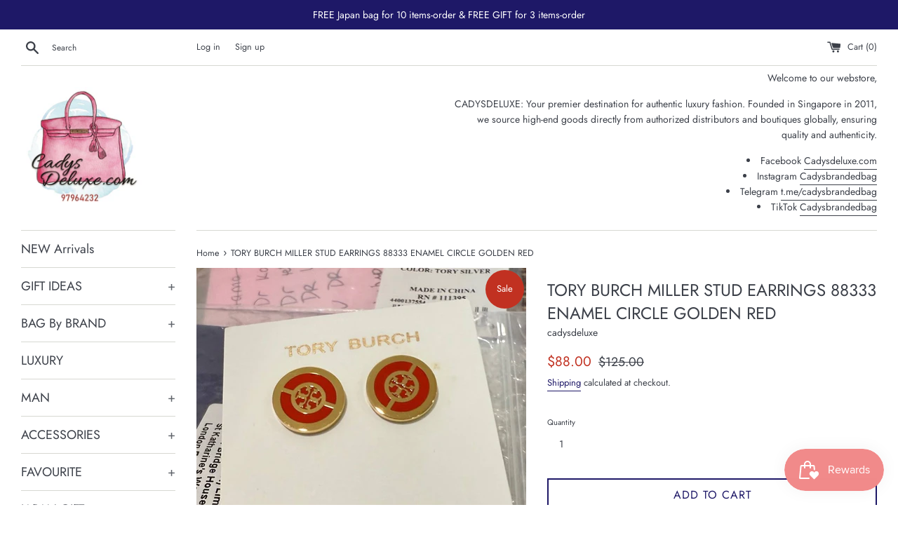

--- FILE ---
content_type: text/html; charset=utf-8
request_url: https://cadysdeluxe.com/products/tory-burch-miller-stud-earrings-88333-enamel-circle-golded-red
body_size: 29139
content:
<!doctype html>
<html class="supports-no-js" lang="en">
<head>
  <meta charset="utf-8">
  <meta http-equiv="X-UA-Compatible" content="IE=edge,chrome=1">
  <meta name="viewport" content="width=device-width,initial-scale=1">
  <meta name="theme-color" content="">
  <link rel="canonical" href="https://cadysdeluxe.com/products/tory-burch-miller-stud-earrings-88333-enamel-circle-golded-red">

  
    <link rel="shortcut icon" href="//cadysdeluxe.com/cdn/shop/files/cadysdeluxe_logono_ph_32x32.jpg?v=1622933937" type="image/png" />
  

  <title>
  TORY BURCH MILLER STUD EARRINGS 88333 ENAMEL CIRCLE GOLDEN RED &ndash; cadysdeluxe.com
  </title>

  
    <meta name="description" content="MATERIAL18K Gold-Plated BrassEnamel MEASUREMENTS (APPROX.)Diameter : 15mm, 1.5cm DETAILSPost closureNickle-FreeOfficial Brand&#39;s Dust Bag included COMES WITHAuthenticity Card, Price Tag Not Included 👉Box/ Paper BagPlease check EXTRA PACKAGING OPTION : 🎁 All sales are final - no warranty will be given">
  

  <!-- /snippets/social-meta-tags.liquid -->




<meta property="og:site_name" content="cadysdeluxe.com">
<meta property="og:url" content="https://cadysdeluxe.com/products/tory-burch-miller-stud-earrings-88333-enamel-circle-golded-red">
<meta property="og:title" content="TORY BURCH MILLER STUD EARRINGS 88333 ENAMEL CIRCLE GOLDEN RED">
<meta property="og:type" content="product">
<meta property="og:description" content="MATERIAL18K Gold-Plated BrassEnamel MEASUREMENTS (APPROX.)Diameter : 15mm, 1.5cm DETAILSPost closureNickle-FreeOfficial Brand&#39;s Dust Bag included COMES WITHAuthenticity Card, Price Tag Not Included 👉Box/ Paper BagPlease check EXTRA PACKAGING OPTION : 🎁 All sales are final - no warranty will be given">

  <meta property="og:price:amount" content="88.00">
  <meta property="og:price:currency" content="SGD">

<meta property="og:image" content="http://cadysdeluxe.com/cdn/shop/files/8c818c42-0365-4355-8a6b-7bff3f1ad0dd_2e6a7207-d6c5-456f-b9d4-d5d5f615cbc9_1200x1200.jpg?v=1753750417"><meta property="og:image" content="http://cadysdeluxe.com/cdn/shop/products/292281333_536604651493470_294394509552901337_n_3d0edc96-5f80-46ed-89c9-ad3abcedbe04_1200x1200.jpg?v=1753750417">
<meta property="og:image:secure_url" content="https://cadysdeluxe.com/cdn/shop/files/8c818c42-0365-4355-8a6b-7bff3f1ad0dd_2e6a7207-d6c5-456f-b9d4-d5d5f615cbc9_1200x1200.jpg?v=1753750417"><meta property="og:image:secure_url" content="https://cadysdeluxe.com/cdn/shop/products/292281333_536604651493470_294394509552901337_n_3d0edc96-5f80-46ed-89c9-ad3abcedbe04_1200x1200.jpg?v=1753750417">


<meta name="twitter:card" content="summary_large_image">
<meta name="twitter:title" content="TORY BURCH MILLER STUD EARRINGS 88333 ENAMEL CIRCLE GOLDEN RED">
<meta name="twitter:description" content="MATERIAL18K Gold-Plated BrassEnamel MEASUREMENTS (APPROX.)Diameter : 15mm, 1.5cm DETAILSPost closureNickle-FreeOfficial Brand&#39;s Dust Bag included COMES WITHAuthenticity Card, Price Tag Not Included 👉Box/ Paper BagPlease check EXTRA PACKAGING OPTION : 🎁 All sales are final - no warranty will be given">


  <script>
    document.documentElement.className = document.documentElement.className.replace('supports-no-js', 'supports-js');

    var theme = {
      mapStrings: {
        addressError: "Error looking up that address",
        addressNoResults: "No results for that address",
        addressQueryLimit: "You have exceeded the Google API usage limit. Consider upgrading to a \u003ca href=\"https:\/\/developers.google.com\/maps\/premium\/usage-limits\"\u003ePremium Plan\u003c\/a\u003e.",
        authError: "There was a problem authenticating your Google Maps account."
      }
    }
  </script>

  <link href="//cadysdeluxe.com/cdn/shop/t/6/assets/theme.scss.css?v=13367538418878402621761963040" rel="stylesheet" type="text/css" media="all" />

  <script>window.performance && window.performance.mark && window.performance.mark('shopify.content_for_header.start');</script><meta name="google-site-verification" content="0LUOFBe_RdpOTtu1ntkANqXi6cc_LIo2szH-wVfjTMY">
<meta name="facebook-domain-verification" content="d7wrcecztp5n23q2pl0mfuwpx1mryh">
<meta id="shopify-digital-wallet" name="shopify-digital-wallet" content="/51475021976/digital_wallets/dialog">
<meta name="shopify-checkout-api-token" content="a874f5cee908e0d0481dc274600f028d">
<link rel="alternate" hreflang="x-default" href="https://cadysdeluxe.com/products/tory-burch-miller-stud-earrings-88333-enamel-circle-golded-red">
<link rel="alternate" hreflang="zh-Hans-CN" href="https://cadysdeluxe.com/zh-cn/products/tory-burch-miller-stud-earrings-88333-enamel-circle-golded-red">
<link rel="alternate" hreflang="en-PH" href="https://cadysdeluxe.com/en-ph/products/tory-burch-miller-stud-earrings-88333-enamel-circle-golded-red">
<link rel="alternate" type="application/json+oembed" href="https://cadysdeluxe.com/products/tory-burch-miller-stud-earrings-88333-enamel-circle-golded-red.oembed">
<script async="async" src="/checkouts/internal/preloads.js?locale=en-SG"></script>
<script id="apple-pay-shop-capabilities" type="application/json">{"shopId":51475021976,"countryCode":"SG","currencyCode":"SGD","merchantCapabilities":["supports3DS"],"merchantId":"gid:\/\/shopify\/Shop\/51475021976","merchantName":"cadysdeluxe.com","requiredBillingContactFields":["postalAddress","email","phone"],"requiredShippingContactFields":["postalAddress","email","phone"],"shippingType":"shipping","supportedNetworks":["visa","masterCard","amex"],"total":{"type":"pending","label":"cadysdeluxe.com","amount":"1.00"},"shopifyPaymentsEnabled":true,"supportsSubscriptions":true}</script>
<script id="shopify-features" type="application/json">{"accessToken":"a874f5cee908e0d0481dc274600f028d","betas":["rich-media-storefront-analytics"],"domain":"cadysdeluxe.com","predictiveSearch":true,"shopId":51475021976,"locale":"en"}</script>
<script>var Shopify = Shopify || {};
Shopify.shop = "cadysbag.myshopify.com";
Shopify.locale = "en";
Shopify.currency = {"active":"SGD","rate":"1.0"};
Shopify.country = "SG";
Shopify.theme = {"name":"Simple","id":120364564632,"schema_name":"Simple","schema_version":"12.2.3","theme_store_id":578,"role":"main"};
Shopify.theme.handle = "null";
Shopify.theme.style = {"id":null,"handle":null};
Shopify.cdnHost = "cadysdeluxe.com/cdn";
Shopify.routes = Shopify.routes || {};
Shopify.routes.root = "/";</script>
<script type="module">!function(o){(o.Shopify=o.Shopify||{}).modules=!0}(window);</script>
<script>!function(o){function n(){var o=[];function n(){o.push(Array.prototype.slice.apply(arguments))}return n.q=o,n}var t=o.Shopify=o.Shopify||{};t.loadFeatures=n(),t.autoloadFeatures=n()}(window);</script>
<script id="shop-js-analytics" type="application/json">{"pageType":"product"}</script>
<script defer="defer" async type="module" src="//cadysdeluxe.com/cdn/shopifycloud/shop-js/modules/v2/client.init-shop-cart-sync_D0dqhulL.en.esm.js"></script>
<script defer="defer" async type="module" src="//cadysdeluxe.com/cdn/shopifycloud/shop-js/modules/v2/chunk.common_CpVO7qML.esm.js"></script>
<script type="module">
  await import("//cadysdeluxe.com/cdn/shopifycloud/shop-js/modules/v2/client.init-shop-cart-sync_D0dqhulL.en.esm.js");
await import("//cadysdeluxe.com/cdn/shopifycloud/shop-js/modules/v2/chunk.common_CpVO7qML.esm.js");

  window.Shopify.SignInWithShop?.initShopCartSync?.({"fedCMEnabled":true,"windoidEnabled":true});

</script>
<script>(function() {
  var isLoaded = false;
  function asyncLoad() {
    if (isLoaded) return;
    isLoaded = true;
    var urls = ["https:\/\/js.smile.io\/v1\/smile-shopify.js?shop=cadysbag.myshopify.com","https:\/\/cdn.shopify.com\/s\/files\/1\/0033\/3538\/9233\/files\/31aug26paidd20_free_final_73a19.js?v=1617136171\u0026shop=cadysbag.myshopify.com","https:\/\/gateway.apaylater.com\/plugins\/price_divider\/main.js?platform=SHOPIFY\u0026country=SG\u0026price_divider_applied_on=all\u0026shop=cadysbag.myshopify.com","https:\/\/omnisnippet1.com\/platforms\/shopify.js?source=scriptTag\u0026v=2025-05-15T03\u0026shop=cadysbag.myshopify.com"];
    for (var i = 0; i < urls.length; i++) {
      var s = document.createElement('script');
      s.type = 'text/javascript';
      s.async = true;
      s.src = urls[i];
      var x = document.getElementsByTagName('script')[0];
      x.parentNode.insertBefore(s, x);
    }
  };
  if(window.attachEvent) {
    window.attachEvent('onload', asyncLoad);
  } else {
    window.addEventListener('load', asyncLoad, false);
  }
})();</script>
<script id="__st">var __st={"a":51475021976,"offset":28800,"reqid":"74856c59-8744-48c7-a4a1-b6a8450a09ce-1765005023","pageurl":"cadysdeluxe.com\/products\/tory-burch-miller-stud-earrings-88333-enamel-circle-golded-red","u":"00e23a714b95","p":"product","rtyp":"product","rid":7951158870244};</script>
<script>window.ShopifyPaypalV4VisibilityTracking = true;</script>
<script id="captcha-bootstrap">!function(){'use strict';const t='contact',e='account',n='new_comment',o=[[t,t],['blogs',n],['comments',n],[t,'customer']],c=[[e,'customer_login'],[e,'guest_login'],[e,'recover_customer_password'],[e,'create_customer']],r=t=>t.map((([t,e])=>`form[action*='/${t}']:not([data-nocaptcha='true']) input[name='form_type'][value='${e}']`)).join(','),a=t=>()=>t?[...document.querySelectorAll(t)].map((t=>t.form)):[];function s(){const t=[...o],e=r(t);return a(e)}const i='password',u='form_key',d=['recaptcha-v3-token','g-recaptcha-response','h-captcha-response',i],f=()=>{try{return window.sessionStorage}catch{return}},m='__shopify_v',_=t=>t.elements[u];function p(t,e,n=!1){try{const o=window.sessionStorage,c=JSON.parse(o.getItem(e)),{data:r}=function(t){const{data:e,action:n}=t;return t[m]||n?{data:e,action:n}:{data:t,action:n}}(c);for(const[e,n]of Object.entries(r))t.elements[e]&&(t.elements[e].value=n);n&&o.removeItem(e)}catch(o){console.error('form repopulation failed',{error:o})}}const l='form_type',E='cptcha';function T(t){t.dataset[E]=!0}const w=window,h=w.document,L='Shopify',v='ce_forms',y='captcha';let A=!1;((t,e)=>{const n=(g='f06e6c50-85a8-45c8-87d0-21a2b65856fe',I='https://cdn.shopify.com/shopifycloud/storefront-forms-hcaptcha/ce_storefront_forms_captcha_hcaptcha.v1.5.2.iife.js',D={infoText:'Protected by hCaptcha',privacyText:'Privacy',termsText:'Terms'},(t,e,n)=>{const o=w[L][v],c=o.bindForm;if(c)return c(t,g,e,D).then(n);var r;o.q.push([[t,g,e,D],n]),r=I,A||(h.body.append(Object.assign(h.createElement('script'),{id:'captcha-provider',async:!0,src:r})),A=!0)});var g,I,D;w[L]=w[L]||{},w[L][v]=w[L][v]||{},w[L][v].q=[],w[L][y]=w[L][y]||{},w[L][y].protect=function(t,e){n(t,void 0,e),T(t)},Object.freeze(w[L][y]),function(t,e,n,w,h,L){const[v,y,A,g]=function(t,e,n){const i=e?o:[],u=t?c:[],d=[...i,...u],f=r(d),m=r(i),_=r(d.filter((([t,e])=>n.includes(e))));return[a(f),a(m),a(_),s()]}(w,h,L),I=t=>{const e=t.target;return e instanceof HTMLFormElement?e:e&&e.form},D=t=>v().includes(t);t.addEventListener('submit',(t=>{const e=I(t);if(!e)return;const n=D(e)&&!e.dataset.hcaptchaBound&&!e.dataset.recaptchaBound,o=_(e),c=g().includes(e)&&(!o||!o.value);(n||c)&&t.preventDefault(),c&&!n&&(function(t){try{if(!f())return;!function(t){const e=f();if(!e)return;const n=_(t);if(!n)return;const o=n.value;o&&e.removeItem(o)}(t);const e=Array.from(Array(32),(()=>Math.random().toString(36)[2])).join('');!function(t,e){_(t)||t.append(Object.assign(document.createElement('input'),{type:'hidden',name:u})),t.elements[u].value=e}(t,e),function(t,e){const n=f();if(!n)return;const o=[...t.querySelectorAll(`input[type='${i}']`)].map((({name:t})=>t)),c=[...d,...o],r={};for(const[a,s]of new FormData(t).entries())c.includes(a)||(r[a]=s);n.setItem(e,JSON.stringify({[m]:1,action:t.action,data:r}))}(t,e)}catch(e){console.error('failed to persist form',e)}}(e),e.submit())}));const S=(t,e)=>{t&&!t.dataset[E]&&(n(t,e.some((e=>e===t))),T(t))};for(const o of['focusin','change'])t.addEventListener(o,(t=>{const e=I(t);D(e)&&S(e,y())}));const B=e.get('form_key'),M=e.get(l),P=B&&M;t.addEventListener('DOMContentLoaded',(()=>{const t=y();if(P)for(const e of t)e.elements[l].value===M&&p(e,B);[...new Set([...A(),...v().filter((t=>'true'===t.dataset.shopifyCaptcha))])].forEach((e=>S(e,t)))}))}(h,new URLSearchParams(w.location.search),n,t,e,['guest_login'])})(!0,!0)}();</script>
<script integrity="sha256-52AcMU7V7pcBOXWImdc/TAGTFKeNjmkeM1Pvks/DTgc=" data-source-attribution="shopify.loadfeatures" defer="defer" src="//cadysdeluxe.com/cdn/shopifycloud/storefront/assets/storefront/load_feature-81c60534.js" crossorigin="anonymous"></script>
<script data-source-attribution="shopify.dynamic_checkout.dynamic.init">var Shopify=Shopify||{};Shopify.PaymentButton=Shopify.PaymentButton||{isStorefrontPortableWallets:!0,init:function(){window.Shopify.PaymentButton.init=function(){};var t=document.createElement("script");t.src="https://cadysdeluxe.com/cdn/shopifycloud/portable-wallets/latest/portable-wallets.en.js",t.type="module",document.head.appendChild(t)}};
</script>
<script data-source-attribution="shopify.dynamic_checkout.buyer_consent">
  function portableWalletsHideBuyerConsent(e){var t=document.getElementById("shopify-buyer-consent"),n=document.getElementById("shopify-subscription-policy-button");t&&n&&(t.classList.add("hidden"),t.setAttribute("aria-hidden","true"),n.removeEventListener("click",e))}function portableWalletsShowBuyerConsent(e){var t=document.getElementById("shopify-buyer-consent"),n=document.getElementById("shopify-subscription-policy-button");t&&n&&(t.classList.remove("hidden"),t.removeAttribute("aria-hidden"),n.addEventListener("click",e))}window.Shopify?.PaymentButton&&(window.Shopify.PaymentButton.hideBuyerConsent=portableWalletsHideBuyerConsent,window.Shopify.PaymentButton.showBuyerConsent=portableWalletsShowBuyerConsent);
</script>
<script>
  function portableWalletsCleanup(e){e&&e.src&&console.error("Failed to load portable wallets script "+e.src);var t=document.querySelectorAll("shopify-accelerated-checkout .shopify-payment-button__skeleton, shopify-accelerated-checkout-cart .wallet-cart-button__skeleton"),e=document.getElementById("shopify-buyer-consent");for(let e=0;e<t.length;e++)t[e].remove();e&&e.remove()}function portableWalletsNotLoadedAsModule(e){e instanceof ErrorEvent&&"string"==typeof e.message&&e.message.includes("import.meta")&&"string"==typeof e.filename&&e.filename.includes("portable-wallets")&&(window.removeEventListener("error",portableWalletsNotLoadedAsModule),window.Shopify.PaymentButton.failedToLoad=e,"loading"===document.readyState?document.addEventListener("DOMContentLoaded",window.Shopify.PaymentButton.init):window.Shopify.PaymentButton.init())}window.addEventListener("error",portableWalletsNotLoadedAsModule);
</script>

<script type="module" src="https://cadysdeluxe.com/cdn/shopifycloud/portable-wallets/latest/portable-wallets.en.js" onError="portableWalletsCleanup(this)" crossorigin="anonymous"></script>
<script nomodule>
  document.addEventListener("DOMContentLoaded", portableWalletsCleanup);
</script>

<link id="shopify-accelerated-checkout-styles" rel="stylesheet" media="screen" href="https://cadysdeluxe.com/cdn/shopifycloud/portable-wallets/latest/accelerated-checkout-backwards-compat.css" crossorigin="anonymous">
<style id="shopify-accelerated-checkout-cart">
        #shopify-buyer-consent {
  margin-top: 1em;
  display: inline-block;
  width: 100%;
}

#shopify-buyer-consent.hidden {
  display: none;
}

#shopify-subscription-policy-button {
  background: none;
  border: none;
  padding: 0;
  text-decoration: underline;
  font-size: inherit;
  cursor: pointer;
}

#shopify-subscription-policy-button::before {
  box-shadow: none;
}

      </style>

<script>window.performance && window.performance.mark && window.performance.mark('shopify.content_for_header.end');</script>

  <script src="//cadysdeluxe.com/cdn/shop/t/6/assets/jquery-1.11.0.min.js?v=32460426840832490021614749131" type="text/javascript"></script>
  <script src="//cadysdeluxe.com/cdn/shop/t/6/assets/modernizr.min.js?v=44044439420609591321614749132" type="text/javascript"></script>

  <script src="//cadysdeluxe.com/cdn/shop/t/6/assets/lazysizes.min.js?v=155223123402716617051614749131" async="async"></script>

  
<script>
var grab_widget_visiblity='1';
var grab_widget_tenure='4';
var grab_widget_money_format = "${{amount}}";
var grab_data_currency_code = 'SGD';
var grab_widget_current_page_type = 'product';
var grab_page_config_param =  [];
</script>


<script src="https://cdn.shopify.com/extensions/019aefaf-bd75-7969-85a7-073e860cb953/smile-shopify-app-extensions-255/assets/smile-loader.js" type="text/javascript" defer="defer"></script>
<link href="https://monorail-edge.shopifysvc.com" rel="dns-prefetch">
<script>(function(){if ("sendBeacon" in navigator && "performance" in window) {try {var session_token_from_headers = performance.getEntriesByType('navigation')[0].serverTiming.find(x => x.name == '_s').description;} catch {var session_token_from_headers = undefined;}var session_cookie_matches = document.cookie.match(/_shopify_s=([^;]*)/);var session_token_from_cookie = session_cookie_matches && session_cookie_matches.length === 2 ? session_cookie_matches[1] : "";var session_token = session_token_from_headers || session_token_from_cookie || "";function handle_abandonment_event(e) {var entries = performance.getEntries().filter(function(entry) {return /monorail-edge.shopifysvc.com/.test(entry.name);});if (!window.abandonment_tracked && entries.length === 0) {window.abandonment_tracked = true;var currentMs = Date.now();var navigation_start = performance.timing.navigationStart;var payload = {shop_id: 51475021976,url: window.location.href,navigation_start,duration: currentMs - navigation_start,session_token,page_type: "product"};window.navigator.sendBeacon("https://monorail-edge.shopifysvc.com/v1/produce", JSON.stringify({schema_id: "online_store_buyer_site_abandonment/1.1",payload: payload,metadata: {event_created_at_ms: currentMs,event_sent_at_ms: currentMs}}));}}window.addEventListener('pagehide', handle_abandonment_event);}}());</script>
<script id="web-pixels-manager-setup">(function e(e,d,r,n,o){if(void 0===o&&(o={}),!Boolean(null===(a=null===(i=window.Shopify)||void 0===i?void 0:i.analytics)||void 0===a?void 0:a.replayQueue)){var i,a;window.Shopify=window.Shopify||{};var t=window.Shopify;t.analytics=t.analytics||{};var s=t.analytics;s.replayQueue=[],s.publish=function(e,d,r){return s.replayQueue.push([e,d,r]),!0};try{self.performance.mark("wpm:start")}catch(e){}var l=function(){var e={modern:/Edge?\/(1{2}[4-9]|1[2-9]\d|[2-9]\d{2}|\d{4,})\.\d+(\.\d+|)|Firefox\/(1{2}[4-9]|1[2-9]\d|[2-9]\d{2}|\d{4,})\.\d+(\.\d+|)|Chrom(ium|e)\/(9{2}|\d{3,})\.\d+(\.\d+|)|(Maci|X1{2}).+ Version\/(15\.\d+|(1[6-9]|[2-9]\d|\d{3,})\.\d+)([,.]\d+|)( \(\w+\)|)( Mobile\/\w+|) Safari\/|Chrome.+OPR\/(9{2}|\d{3,})\.\d+\.\d+|(CPU[ +]OS|iPhone[ +]OS|CPU[ +]iPhone|CPU IPhone OS|CPU iPad OS)[ +]+(15[._]\d+|(1[6-9]|[2-9]\d|\d{3,})[._]\d+)([._]\d+|)|Android:?[ /-](13[3-9]|1[4-9]\d|[2-9]\d{2}|\d{4,})(\.\d+|)(\.\d+|)|Android.+Firefox\/(13[5-9]|1[4-9]\d|[2-9]\d{2}|\d{4,})\.\d+(\.\d+|)|Android.+Chrom(ium|e)\/(13[3-9]|1[4-9]\d|[2-9]\d{2}|\d{4,})\.\d+(\.\d+|)|SamsungBrowser\/([2-9]\d|\d{3,})\.\d+/,legacy:/Edge?\/(1[6-9]|[2-9]\d|\d{3,})\.\d+(\.\d+|)|Firefox\/(5[4-9]|[6-9]\d|\d{3,})\.\d+(\.\d+|)|Chrom(ium|e)\/(5[1-9]|[6-9]\d|\d{3,})\.\d+(\.\d+|)([\d.]+$|.*Safari\/(?![\d.]+ Edge\/[\d.]+$))|(Maci|X1{2}).+ Version\/(10\.\d+|(1[1-9]|[2-9]\d|\d{3,})\.\d+)([,.]\d+|)( \(\w+\)|)( Mobile\/\w+|) Safari\/|Chrome.+OPR\/(3[89]|[4-9]\d|\d{3,})\.\d+\.\d+|(CPU[ +]OS|iPhone[ +]OS|CPU[ +]iPhone|CPU IPhone OS|CPU iPad OS)[ +]+(10[._]\d+|(1[1-9]|[2-9]\d|\d{3,})[._]\d+)([._]\d+|)|Android:?[ /-](13[3-9]|1[4-9]\d|[2-9]\d{2}|\d{4,})(\.\d+|)(\.\d+|)|Mobile Safari.+OPR\/([89]\d|\d{3,})\.\d+\.\d+|Android.+Firefox\/(13[5-9]|1[4-9]\d|[2-9]\d{2}|\d{4,})\.\d+(\.\d+|)|Android.+Chrom(ium|e)\/(13[3-9]|1[4-9]\d|[2-9]\d{2}|\d{4,})\.\d+(\.\d+|)|Android.+(UC? ?Browser|UCWEB|U3)[ /]?(15\.([5-9]|\d{2,})|(1[6-9]|[2-9]\d|\d{3,})\.\d+)\.\d+|SamsungBrowser\/(5\.\d+|([6-9]|\d{2,})\.\d+)|Android.+MQ{2}Browser\/(14(\.(9|\d{2,})|)|(1[5-9]|[2-9]\d|\d{3,})(\.\d+|))(\.\d+|)|K[Aa][Ii]OS\/(3\.\d+|([4-9]|\d{2,})\.\d+)(\.\d+|)/},d=e.modern,r=e.legacy,n=navigator.userAgent;return n.match(d)?"modern":n.match(r)?"legacy":"unknown"}(),u="modern"===l?"modern":"legacy",c=(null!=n?n:{modern:"",legacy:""})[u],f=function(e){return[e.baseUrl,"/wpm","/b",e.hashVersion,"modern"===e.buildTarget?"m":"l",".js"].join("")}({baseUrl:d,hashVersion:r,buildTarget:u}),m=function(e){var d=e.version,r=e.bundleTarget,n=e.surface,o=e.pageUrl,i=e.monorailEndpoint;return{emit:function(e){var a=e.status,t=e.errorMsg,s=(new Date).getTime(),l=JSON.stringify({metadata:{event_sent_at_ms:s},events:[{schema_id:"web_pixels_manager_load/3.1",payload:{version:d,bundle_target:r,page_url:o,status:a,surface:n,error_msg:t},metadata:{event_created_at_ms:s}}]});if(!i)return console&&console.warn&&console.warn("[Web Pixels Manager] No Monorail endpoint provided, skipping logging."),!1;try{return self.navigator.sendBeacon.bind(self.navigator)(i,l)}catch(e){}var u=new XMLHttpRequest;try{return u.open("POST",i,!0),u.setRequestHeader("Content-Type","text/plain"),u.send(l),!0}catch(e){return console&&console.warn&&console.warn("[Web Pixels Manager] Got an unhandled error while logging to Monorail."),!1}}}}({version:r,bundleTarget:l,surface:e.surface,pageUrl:self.location.href,monorailEndpoint:e.monorailEndpoint});try{o.browserTarget=l,function(e){var d=e.src,r=e.async,n=void 0===r||r,o=e.onload,i=e.onerror,a=e.sri,t=e.scriptDataAttributes,s=void 0===t?{}:t,l=document.createElement("script"),u=document.querySelector("head"),c=document.querySelector("body");if(l.async=n,l.src=d,a&&(l.integrity=a,l.crossOrigin="anonymous"),s)for(var f in s)if(Object.prototype.hasOwnProperty.call(s,f))try{l.dataset[f]=s[f]}catch(e){}if(o&&l.addEventListener("load",o),i&&l.addEventListener("error",i),u)u.appendChild(l);else{if(!c)throw new Error("Did not find a head or body element to append the script");c.appendChild(l)}}({src:f,async:!0,onload:function(){if(!function(){var e,d;return Boolean(null===(d=null===(e=window.Shopify)||void 0===e?void 0:e.analytics)||void 0===d?void 0:d.initialized)}()){var d=window.webPixelsManager.init(e)||void 0;if(d){var r=window.Shopify.analytics;r.replayQueue.forEach((function(e){var r=e[0],n=e[1],o=e[2];d.publishCustomEvent(r,n,o)})),r.replayQueue=[],r.publish=d.publishCustomEvent,r.visitor=d.visitor,r.initialized=!0}}},onerror:function(){return m.emit({status:"failed",errorMsg:"".concat(f," has failed to load")})},sri:function(e){var d=/^sha384-[A-Za-z0-9+/=]+$/;return"string"==typeof e&&d.test(e)}(c)?c:"",scriptDataAttributes:o}),m.emit({status:"loading"})}catch(e){m.emit({status:"failed",errorMsg:(null==e?void 0:e.message)||"Unknown error"})}}})({shopId: 51475021976,storefrontBaseUrl: "https://cadysdeluxe.com",extensionsBaseUrl: "https://extensions.shopifycdn.com/cdn/shopifycloud/web-pixels-manager",monorailEndpoint: "https://monorail-edge.shopifysvc.com/unstable/produce_batch",surface: "storefront-renderer",enabledBetaFlags: ["2dca8a86"],webPixelsConfigList: [{"id":"430801124","configuration":"{\"config\":\"{\\\"google_tag_ids\\\":[\\\"AW-320242429\\\",\\\"GT-PB6882G\\\"],\\\"target_country\\\":\\\"SG\\\",\\\"gtag_events\\\":[{\\\"type\\\":\\\"begin_checkout\\\",\\\"action_label\\\":\\\"AW-320242429\\\/NevCCLnI4OUCEP2F2pgB\\\"},{\\\"type\\\":\\\"search\\\",\\\"action_label\\\":\\\"AW-320242429\\\/xFMaCLzI4OUCEP2F2pgB\\\"},{\\\"type\\\":\\\"view_item\\\",\\\"action_label\\\":[\\\"AW-320242429\\\/YmkgCLPI4OUCEP2F2pgB\\\",\\\"MC-H5BYMHMS91\\\"]},{\\\"type\\\":\\\"purchase\\\",\\\"action_label\\\":[\\\"AW-320242429\\\/bIasCLDI4OUCEP2F2pgB\\\",\\\"MC-H5BYMHMS91\\\"]},{\\\"type\\\":\\\"page_view\\\",\\\"action_label\\\":[\\\"AW-320242429\\\/NLcYCK3I4OUCEP2F2pgB\\\",\\\"MC-H5BYMHMS91\\\"]},{\\\"type\\\":\\\"add_payment_info\\\",\\\"action_label\\\":\\\"AW-320242429\\\/PZBJCL_I4OUCEP2F2pgB\\\"},{\\\"type\\\":\\\"add_to_cart\\\",\\\"action_label\\\":\\\"AW-320242429\\\/XddoCLbI4OUCEP2F2pgB\\\"}],\\\"enable_monitoring_mode\\\":false}\"}","eventPayloadVersion":"v1","runtimeContext":"OPEN","scriptVersion":"b2a88bafab3e21179ed38636efcd8a93","type":"APP","apiClientId":1780363,"privacyPurposes":[],"dataSharingAdjustments":{"protectedCustomerApprovalScopes":["read_customer_address","read_customer_email","read_customer_name","read_customer_personal_data","read_customer_phone"]}},{"id":"346882276","configuration":"{\"pixelCode\":\"CDIQ3L3C77U72RP45NF0\"}","eventPayloadVersion":"v1","runtimeContext":"STRICT","scriptVersion":"22e92c2ad45662f435e4801458fb78cc","type":"APP","apiClientId":4383523,"privacyPurposes":["ANALYTICS","MARKETING","SALE_OF_DATA"],"dataSharingAdjustments":{"protectedCustomerApprovalScopes":["read_customer_address","read_customer_email","read_customer_name","read_customer_personal_data","read_customer_phone"]}},{"id":"179896548","configuration":"{\"pixel_id\":\"576031857228251\",\"pixel_type\":\"facebook_pixel\",\"metaapp_system_user_token\":\"-\"}","eventPayloadVersion":"v1","runtimeContext":"OPEN","scriptVersion":"ca16bc87fe92b6042fbaa3acc2fbdaa6","type":"APP","apiClientId":2329312,"privacyPurposes":["ANALYTICS","MARKETING","SALE_OF_DATA"],"dataSharingAdjustments":{"protectedCustomerApprovalScopes":["read_customer_address","read_customer_email","read_customer_name","read_customer_personal_data","read_customer_phone"]}},{"id":"95387876","configuration":"{\"apiURL\":\"https:\/\/api.omnisend.com\",\"appURL\":\"https:\/\/app.omnisend.com\",\"brandID\":\"62fe63f3adde71bd11b1c26d\",\"trackingURL\":\"https:\/\/wt.omnisendlink.com\"}","eventPayloadVersion":"v1","runtimeContext":"STRICT","scriptVersion":"aa9feb15e63a302383aa48b053211bbb","type":"APP","apiClientId":186001,"privacyPurposes":["ANALYTICS","MARKETING","SALE_OF_DATA"],"dataSharingAdjustments":{"protectedCustomerApprovalScopes":["read_customer_address","read_customer_email","read_customer_name","read_customer_personal_data","read_customer_phone"]}},{"id":"shopify-app-pixel","configuration":"{}","eventPayloadVersion":"v1","runtimeContext":"STRICT","scriptVersion":"0450","apiClientId":"shopify-pixel","type":"APP","privacyPurposes":["ANALYTICS","MARKETING"]},{"id":"shopify-custom-pixel","eventPayloadVersion":"v1","runtimeContext":"LAX","scriptVersion":"0450","apiClientId":"shopify-pixel","type":"CUSTOM","privacyPurposes":["ANALYTICS","MARKETING"]}],isMerchantRequest: false,initData: {"shop":{"name":"cadysdeluxe.com","paymentSettings":{"currencyCode":"SGD"},"myshopifyDomain":"cadysbag.myshopify.com","countryCode":"SG","storefrontUrl":"https:\/\/cadysdeluxe.com"},"customer":null,"cart":null,"checkout":null,"productVariants":[{"price":{"amount":88.0,"currencyCode":"SGD"},"product":{"title":"TORY BURCH MILLER STUD EARRINGS 88333  ENAMEL CIRCLE GOLDEN RED","vendor":"cadysdeluxe","id":"7951158870244","untranslatedTitle":"TORY BURCH MILLER STUD EARRINGS 88333  ENAMEL CIRCLE GOLDEN RED","url":"\/products\/tory-burch-miller-stud-earrings-88333-enamel-circle-golded-red","type":"EARRING"},"id":"43842842591460","image":{"src":"\/\/cadysdeluxe.com\/cdn\/shop\/files\/8c818c42-0365-4355-8a6b-7bff3f1ad0dd_2e6a7207-d6c5-456f-b9d4-d5d5f615cbc9.jpg?v=1753750417"},"sku":"","title":"Default Title","untranslatedTitle":"Default Title"}],"purchasingCompany":null},},"https://cadysdeluxe.com/cdn","ae1676cfwd2530674p4253c800m34e853cb",{"modern":"","legacy":""},{"shopId":"51475021976","storefrontBaseUrl":"https:\/\/cadysdeluxe.com","extensionBaseUrl":"https:\/\/extensions.shopifycdn.com\/cdn\/shopifycloud\/web-pixels-manager","surface":"storefront-renderer","enabledBetaFlags":"[\"2dca8a86\"]","isMerchantRequest":"false","hashVersion":"ae1676cfwd2530674p4253c800m34e853cb","publish":"custom","events":"[[\"page_viewed\",{}],[\"product_viewed\",{\"productVariant\":{\"price\":{\"amount\":88.0,\"currencyCode\":\"SGD\"},\"product\":{\"title\":\"TORY BURCH MILLER STUD EARRINGS 88333  ENAMEL CIRCLE GOLDEN RED\",\"vendor\":\"cadysdeluxe\",\"id\":\"7951158870244\",\"untranslatedTitle\":\"TORY BURCH MILLER STUD EARRINGS 88333  ENAMEL CIRCLE GOLDEN RED\",\"url\":\"\/products\/tory-burch-miller-stud-earrings-88333-enamel-circle-golded-red\",\"type\":\"EARRING\"},\"id\":\"43842842591460\",\"image\":{\"src\":\"\/\/cadysdeluxe.com\/cdn\/shop\/files\/8c818c42-0365-4355-8a6b-7bff3f1ad0dd_2e6a7207-d6c5-456f-b9d4-d5d5f615cbc9.jpg?v=1753750417\"},\"sku\":\"\",\"title\":\"Default Title\",\"untranslatedTitle\":\"Default Title\"}}]]"});</script><script>
  window.ShopifyAnalytics = window.ShopifyAnalytics || {};
  window.ShopifyAnalytics.meta = window.ShopifyAnalytics.meta || {};
  window.ShopifyAnalytics.meta.currency = 'SGD';
  var meta = {"product":{"id":7951158870244,"gid":"gid:\/\/shopify\/Product\/7951158870244","vendor":"cadysdeluxe","type":"EARRING","variants":[{"id":43842842591460,"price":8800,"name":"TORY BURCH MILLER STUD EARRINGS 88333  ENAMEL CIRCLE GOLDEN RED","public_title":null,"sku":""}],"remote":false},"page":{"pageType":"product","resourceType":"product","resourceId":7951158870244}};
  for (var attr in meta) {
    window.ShopifyAnalytics.meta[attr] = meta[attr];
  }
</script>
<script class="analytics">
  (function () {
    var customDocumentWrite = function(content) {
      var jquery = null;

      if (window.jQuery) {
        jquery = window.jQuery;
      } else if (window.Checkout && window.Checkout.$) {
        jquery = window.Checkout.$;
      }

      if (jquery) {
        jquery('body').append(content);
      }
    };

    var hasLoggedConversion = function(token) {
      if (token) {
        return document.cookie.indexOf('loggedConversion=' + token) !== -1;
      }
      return false;
    }

    var setCookieIfConversion = function(token) {
      if (token) {
        var twoMonthsFromNow = new Date(Date.now());
        twoMonthsFromNow.setMonth(twoMonthsFromNow.getMonth() + 2);

        document.cookie = 'loggedConversion=' + token + '; expires=' + twoMonthsFromNow;
      }
    }

    var trekkie = window.ShopifyAnalytics.lib = window.trekkie = window.trekkie || [];
    if (trekkie.integrations) {
      return;
    }
    trekkie.methods = [
      'identify',
      'page',
      'ready',
      'track',
      'trackForm',
      'trackLink'
    ];
    trekkie.factory = function(method) {
      return function() {
        var args = Array.prototype.slice.call(arguments);
        args.unshift(method);
        trekkie.push(args);
        return trekkie;
      };
    };
    for (var i = 0; i < trekkie.methods.length; i++) {
      var key = trekkie.methods[i];
      trekkie[key] = trekkie.factory(key);
    }
    trekkie.load = function(config) {
      trekkie.config = config || {};
      trekkie.config.initialDocumentCookie = document.cookie;
      var first = document.getElementsByTagName('script')[0];
      var script = document.createElement('script');
      script.type = 'text/javascript';
      script.onerror = function(e) {
        var scriptFallback = document.createElement('script');
        scriptFallback.type = 'text/javascript';
        scriptFallback.onerror = function(error) {
                var Monorail = {
      produce: function produce(monorailDomain, schemaId, payload) {
        var currentMs = new Date().getTime();
        var event = {
          schema_id: schemaId,
          payload: payload,
          metadata: {
            event_created_at_ms: currentMs,
            event_sent_at_ms: currentMs
          }
        };
        return Monorail.sendRequest("https://" + monorailDomain + "/v1/produce", JSON.stringify(event));
      },
      sendRequest: function sendRequest(endpointUrl, payload) {
        // Try the sendBeacon API
        if (window && window.navigator && typeof window.navigator.sendBeacon === 'function' && typeof window.Blob === 'function' && !Monorail.isIos12()) {
          var blobData = new window.Blob([payload], {
            type: 'text/plain'
          });

          if (window.navigator.sendBeacon(endpointUrl, blobData)) {
            return true;
          } // sendBeacon was not successful

        } // XHR beacon

        var xhr = new XMLHttpRequest();

        try {
          xhr.open('POST', endpointUrl);
          xhr.setRequestHeader('Content-Type', 'text/plain');
          xhr.send(payload);
        } catch (e) {
          console.log(e);
        }

        return false;
      },
      isIos12: function isIos12() {
        return window.navigator.userAgent.lastIndexOf('iPhone; CPU iPhone OS 12_') !== -1 || window.navigator.userAgent.lastIndexOf('iPad; CPU OS 12_') !== -1;
      }
    };
    Monorail.produce('monorail-edge.shopifysvc.com',
      'trekkie_storefront_load_errors/1.1',
      {shop_id: 51475021976,
      theme_id: 120364564632,
      app_name: "storefront",
      context_url: window.location.href,
      source_url: "//cadysdeluxe.com/cdn/s/trekkie.storefront.94e7babdf2ec3663c2b14be7d5a3b25b9303ebb0.min.js"});

        };
        scriptFallback.async = true;
        scriptFallback.src = '//cadysdeluxe.com/cdn/s/trekkie.storefront.94e7babdf2ec3663c2b14be7d5a3b25b9303ebb0.min.js';
        first.parentNode.insertBefore(scriptFallback, first);
      };
      script.async = true;
      script.src = '//cadysdeluxe.com/cdn/s/trekkie.storefront.94e7babdf2ec3663c2b14be7d5a3b25b9303ebb0.min.js';
      first.parentNode.insertBefore(script, first);
    };
    trekkie.load(
      {"Trekkie":{"appName":"storefront","development":false,"defaultAttributes":{"shopId":51475021976,"isMerchantRequest":null,"themeId":120364564632,"themeCityHash":"6314778940803638899","contentLanguage":"en","currency":"SGD","eventMetadataId":"fc1681ad-e14a-4548-aafd-468d2676641d"},"isServerSideCookieWritingEnabled":true,"monorailRegion":"shop_domain","enabledBetaFlags":["f0df213a"]},"Session Attribution":{},"S2S":{"facebookCapiEnabled":false,"source":"trekkie-storefront-renderer","apiClientId":580111}}
    );

    var loaded = false;
    trekkie.ready(function() {
      if (loaded) return;
      loaded = true;

      window.ShopifyAnalytics.lib = window.trekkie;

      var originalDocumentWrite = document.write;
      document.write = customDocumentWrite;
      try { window.ShopifyAnalytics.merchantGoogleAnalytics.call(this); } catch(error) {};
      document.write = originalDocumentWrite;

      window.ShopifyAnalytics.lib.page(null,{"pageType":"product","resourceType":"product","resourceId":7951158870244,"shopifyEmitted":true});

      var match = window.location.pathname.match(/checkouts\/(.+)\/(thank_you|post_purchase)/)
      var token = match? match[1]: undefined;
      if (!hasLoggedConversion(token)) {
        setCookieIfConversion(token);
        window.ShopifyAnalytics.lib.track("Viewed Product",{"currency":"SGD","variantId":43842842591460,"productId":7951158870244,"productGid":"gid:\/\/shopify\/Product\/7951158870244","name":"TORY BURCH MILLER STUD EARRINGS 88333  ENAMEL CIRCLE GOLDEN RED","price":"88.00","sku":"","brand":"cadysdeluxe","variant":null,"category":"EARRING","nonInteraction":true,"remote":false},undefined,undefined,{"shopifyEmitted":true});
      window.ShopifyAnalytics.lib.track("monorail:\/\/trekkie_storefront_viewed_product\/1.1",{"currency":"SGD","variantId":43842842591460,"productId":7951158870244,"productGid":"gid:\/\/shopify\/Product\/7951158870244","name":"TORY BURCH MILLER STUD EARRINGS 88333  ENAMEL CIRCLE GOLDEN RED","price":"88.00","sku":"","brand":"cadysdeluxe","variant":null,"category":"EARRING","nonInteraction":true,"remote":false,"referer":"https:\/\/cadysdeluxe.com\/products\/tory-burch-miller-stud-earrings-88333-enamel-circle-golded-red"});
      }
    });


        var eventsListenerScript = document.createElement('script');
        eventsListenerScript.async = true;
        eventsListenerScript.src = "//cadysdeluxe.com/cdn/shopifycloud/storefront/assets/shop_events_listener-3da45d37.js";
        document.getElementsByTagName('head')[0].appendChild(eventsListenerScript);

})();</script>
<script
  defer
  src="https://cadysdeluxe.com/cdn/shopifycloud/perf-kit/shopify-perf-kit-2.1.2.min.js"
  data-application="storefront-renderer"
  data-shop-id="51475021976"
  data-render-region="gcp-us-central1"
  data-page-type="product"
  data-theme-instance-id="120364564632"
  data-theme-name="Simple"
  data-theme-version="12.2.3"
  data-monorail-region="shop_domain"
  data-resource-timing-sampling-rate="10"
  data-shs="true"
  data-shs-beacon="true"
  data-shs-export-with-fetch="true"
  data-shs-logs-sample-rate="1"
></script>
</head>

<body id="tory-burch-miller-stud-earrings-88333-enamel-circle-golden-red" class="template-product">
  <a class="in-page-link visually-hidden skip-link" href="#MainContent">Skip to content</a>
   <script>
  var wk_general_config = {"sort_by_customer":{"value":"1","extra_field":"[\"Auction Ending Soon\",\"Auction Ending Latest\"]"},"start_bid_upcoming_auction":{"value":0,"extra_field":null},"wk_show_current_bid_pp":{"value":1,"extra_field":null},"wk_show_start_current_bid_pp":{"value":1,"extra_field":null}};
  var wk_auction_config = {"auction_joining_fee":{"value":"0","extra_field":"1"},"autofill_minimum_bid":{"value":1,"extra_field":null},"auto_pay":{"value":0,"extra_field":0},"banned_bidders":{"value":"0","extra_field":null},"bidder_username":{"value":"0","extra_field":null},"bid_as_anonymous":{"value":0,"extra_field":null},"confirmation_for_bid":{"value":1,"extra_field":null},"currency":{"value":"SGD","extra_field":null},"current_bid_metafield":{"value":"0","extra_field":null},"days_to_show_auction":{"value":"0","extra_field":null},"display_proxy_bid":{"value":"0","extra_field":null},"enable_buy_now":{"value":"1","extra_field":"bidding_amt"},"enable_proxy_Bid":{"value":1,"extra_field":1},"hide_all_bidders":{"value":1,"extra_field":null},"hide_buy_now":{"value":0,"extra_field":null},"hide_finished_auction":{"value":"1","extra_field":null},"highlight_current_bid":{"value":"1","extra_field":"{\"customer_highest_bidder\":\"rgba(0, 250, 0, 1)\",\"customer_participated\":\"rgba(255, 0, 0, 1)\",\"customer_not_participated\":\"rgba(0, 0, 0, 1)\"}"},"integer_bid_only":{"value":1,"extra_field":null},"joining_fee_policy":{"value":"once_per_auction","extra_field":null},"min_bid_amt_allow":{"value":"1","extra_field":null},"outbid_notification":{"value":"0","extra_field":null},"pagination":{"value":"0","extra_field":null},"place_bid_collection":{"value":1,"extra_field":null},"popcorn_bidding":{"value":"0","extra_field":null},"remove_reserve_price":{"value":"0","extra_field":null},"reserve_price_met":{"value":"0","extra_field":null},"sell_multiple_units":{"value":0,"extra_field":0},"send_bid_email":{"value":1,"extra_field":null},"show_bidders":{"value":0,"extra_field":null},"show_end_bid":{"value":1,"extra_field":null},"show_popcornbid_desc":{"value":"0","extra_field":null},"show_products_tag":{"value":"0","extra_field":null},"show_reserved_price":{"value":"0","extra_field":null},"tax_on_joining":{"value":0,"extra_field":"1"},"terms_and_conditions":{"value":"1","extra_field":"{\\\"default_handle\\\":false,\\\"tag_based_handle\\\":\\\"1\\\"}"},"update_customer_declined_card":{"value":"0","extra_field":null},"wk_delivery_preference":{"value":"0","extra_field":null},"wk_show_premium_price":{"value":"0","extra_field":null}};
  var wk_widget_config = {"date_format":{"value":"%e-%b-%Y %I:%M %p","extra_field":null},"widget_type":{"value":"2","extra_field":null},"wk_show_seconds":{"value":1,"extra_field":null}};
  var wk_theme_colors = {"bdr_color":{"value":"rgba(15, 13, 13, 1)","extra_field":null},"btn_text_color":{"value":"rgba(255, 255, 255, 1)","extra_field":null},"form_bg_color":{"value":"rgba(237, 43, 237, 0.03)","extra_field":null},"label_color":{"value":"rgba(64, 64, 64, 1)","extra_field":null},"text_color":{"value":"rgba(85, 85, 85, 1)","extra_field":null},"theme_color":{"value":"rgba(244, 91, 79, 1)","extra_field":null}};
  var wk_labels = {"action":"Action","add_card":"Add Card","add_update_address":"Add\/Update Address","alert":"Alert","all_bidding_details":"All Bidding Details","all_running_auctions":"All Running Auctions","alphabetically_A_Z":"Alphabetically, A-Z","alphabetically_Z_A":"Alphabetically, Z-A","alphanumeric_values_only":"Only Alphanumeric values are allowed for username","amount_to_be_paid":"Amount To Be Paid","anonymous":"Anonymous","app_is_under_maintanance":"App is under maintanance","auction_ended_at":"Auction Ended At","auction_ending_latest":"Auction Ending Latest","auction_ending_soonest":"Auction Ending Soon","auction_starts_in":"Auction Starts In","banned_bidder_msg":"You have been banned to buy any auction product","bidder_name":"Bidder Name","bidding_closed_for_product":"Bidding closed for this product","bidding_date":"Bidding Date","bid_amount":"Bid Amount","bid_counts_bid":"{$bid_count} Bid(s)","bid_end_date":"Bid End Date","bid_start_date":"Bid Start Date","bid_successfully_placed":"Bid Successfully Placed","billing_address_placeholder":"Billing Address Placeholder","bill_to":"Bill To","buy_all":"Buy All","buy_now":"Buy Now for {$buy_now_amount}","cancel_card":"Cancel Card","card_authentication_failed":"Card Authentication Failed","card_declined":"Card Declined","card_number":"Card Number","card_removed_successfully":"Card Removed Successfully","card_updated_successfully":"Card Updated Successfully","change_card_details":"Change Card Details","checkout_session_id_invalid":"Checkout session id is invalid","choose_shipping_method_for_your_won_auction.":"Choose Shipping Method for your won auction","confirm_proxy_content":"Do you want to replace your current proxy bid of {$previous_proxy_bid} with {$current_proxy_bid}","confirm_your_bid":"Confirm Your Bid","contact_you_soon":"Merchant Will Be Respond You Soon On Your Request","current_bid":"Current Bid","current_bid_low_to_igh":"Current Bid, Low to High","current_id_high_to_low":"Current Bid, High to Low","days":"Days","delivery":"Delivery","delivery_preference":"Delivery Preference","didnt_win":"Didn't Win","end_date":"End Date","enter_username":"Enter Username","expire_date":"Expiry Date","expiry_date":"Expiry Date","filter_by":"Filter By","hide_identity_from_bidders":"Hide Identity From Bidders","highest_bid":"Highest Bid","highest_bidder":"Highest Bidder","hours":"Hours","integer_bid_only":"Invalid Bid! Bid Should be a whole Number","join_auction":"Join Auction","location_address":"Location Address","location_name":"Location Name","lost":"Lost","mail_sent":"Your Request Has Been Sent","max_bid":"Max Bid","min":"Min","minimum_bidding_amount_allowed":"Minimum bidding amount allowed","normal":"Normal","normal_and_proxy":"Normal and Proxy","not_purchased":"Not Purchased","no_":"No","no_bids":"No Bids","no_of_bids":"No. of Bids","no_record_found":"No Record Found...","No_shipping_found":"No Shipping found for your location kindly update your address.","or_":"OR","participated_auctions":"Participated Auctions","pay_booking_amount_to_buy_now":"Pay {$booking_amount} booking amount here to buy now.","pay_with_card":"Pay With Card","pay_with_card_2":"Pay With Card","place_automatic_bid":"Place Automatic Bid","place_bid":"Place Bid","place_my_bid":"Place My Bid","place_normal_proxy_bid_here":"Place Normal Bid and Proxy Bid from here.","place_proxy_bid":"Place Proxy Bid","place_your_bid":"Place Your Bid","please_agree_terms_and_conditions_before_joining":"Please agree terms and conditions before joining","please_select_delivery_preference":"Please select delivery preference","popcorn_bidding":"POPCORN BIDDING","popcorn_bidding_description":"The close date may change. Popcorn bidding is last minute bidding that causes the auction end date to be extended. This prevents sniping and allows everyone an opportunity to bid before the auction closes.","price_per_unit":"Price per unit","product_image":"Product Image","product_name":"Product Name","proxy":"Proxy","proxy_bid":"Proxy Bid","proxy_bidding_activated":"Proxy Bidding Activated Successfully","proxy_bid_rule_description":"In case the bidding value is greater than and equal to Current Bid + 2*(minimum allowed bid- Current Bid) then,it this will be placed as a Proxy bid.","proxy_bid_rule_notice":"Proxy Bidding: Enter the maximum you are willing to bid, if someone else places a bid the system will automatically increase yours by increments till the maximum amount you bid for.","proxy_confirmation":"Proxy Confirmation","proxy_high_bid_till_target":"You will be the highest bidder till the target Amount you'll enter here.","purchased":"Purchased","quantity":"Quantity","quantity_bid":"Quantity Bid","remove_card":"Remove Card","remove_card_msg_front":"You cannot remove your card as you have bids on running auctions.","request_to_admin":"Request To Admin","reserved_price":"Reserved Price","reserve_price_met":"Reserve Price Met","reserve_price_not_met":"Reserve Price Not Met","running_auctions":"Running Auctions","save_shipping":"Save Shipping","search":"search","search_tag":"Search Tag","sec":"Sec","select":"Select","select_all":"Select All","select_bidding_type":"Select Bidding Type","select_products_tag":"Select Products Tag","select_sort_by":"Select Sort By","shipping_address_placeholder":"Shipping Address Placeholder","shipping_methods":"Shipping Methods","ship_to":"Ship To","sort_by":"Sort By","start_bid":"Start Bid","start_bidding_amount":"Start Bidding Amount","status":"Status","store_pickup":"Store Pickup","store_pickup_details":"Store Pickup Details","submit":"Submit","sure_want_to_place_this_bid":"Are you sure you want to place this bid?","system_generated_bid":"System Generated Bid","target_amount_for_auto_bid":"Enter the Target Amount For Your Automatic Bid","terms_and_conditions":"{$terms_and_conditions}","terms_and_conditions_label":"i agree with {$terms_and_conditions}","time_left":"Time Left","transaction_declined_description":"Transaction was declined with this card on your last auction win. Please update the card details to avoid payment cancellation for future auctions.","upcoming_auctions":"Upcoming Auctions","update_card":"Update Card","update_card_details":"Update card details","update_shipping":"Update Shipping","update_shipping_method":"Update Shipping Method","update_username":"Update Username","update_username_detail":"Update Username Detail","username":"Username","username_exists":"Username Already Exists","username_notice":"You can enter any custom username here that will be visible to all auction bidders instead of real name.","username_not_allowed":"Username not allowed","username_updated_successfully":"Username Updated Successfully","view_auction":"View Auction","view_your_bids":"View Your Bids","winning_auctions":"Winning Auctions","winning_bid_amount_new":"Winning Bid Amount","winning_bid_amt":"Winning Amount","yes":"Yes","you":"You","your_card":"Your Card","your_current_bid":"Your Current Bid","your_last_bid":"Your Last Bid","Youve_been_outbid":"You've been outbid"};
</script>
  <div id="shopify-section-header" class="shopify-section">
 
  <style>
    .site-header__logo {
      width: 175px;
    }
    #HeaderLogoWrapper {
      max-width: 175px !important;
    }
  </style>
  <style>
    .announcement-bar--link:hover {
      

      
        background-color: #231c78;
      
    }
  </style>

  
    <a href="/products/cadysdeluxe-2025-present" class="announcement-bar announcement-bar--link">
  

    <p class="announcement-bar__message site-wrapper">FREE Japan bag for 10 items-order &amp; FREE GIFT for  3 items-order</p>

  
    </a>
  


<div class="site-wrapper">
  <div class="top-bar grid">

    <div class="grid__item medium-up--one-fifth small--one-half">
      <div class="top-bar__search">
        <a href="/search" class="medium-up--hide">
          <svg aria-hidden="true" focusable="false" role="presentation" class="icon icon-search" viewBox="0 0 20 20"><path fill="#444" d="M18.64 17.02l-5.31-5.31c.81-1.08 1.26-2.43 1.26-3.87C14.5 4.06 11.44 1 7.75 1S1 4.06 1 7.75s3.06 6.75 6.75 6.75c1.44 0 2.79-.45 3.87-1.26l5.31 5.31c.45.45 1.26.54 1.71.09.45-.36.45-1.17 0-1.62zM3.25 7.75c0-2.52 1.98-4.5 4.5-4.5s4.5 1.98 4.5 4.5-1.98 4.5-4.5 4.5-4.5-1.98-4.5-4.5z"/></svg>
        </a>
        <form action="/search" method="get" class="search-bar small--hide" role="search">
          
          <button type="submit" class="search-bar__submit">
            <svg aria-hidden="true" focusable="false" role="presentation" class="icon icon-search" viewBox="0 0 20 20"><path fill="#444" d="M18.64 17.02l-5.31-5.31c.81-1.08 1.26-2.43 1.26-3.87C14.5 4.06 11.44 1 7.75 1S1 4.06 1 7.75s3.06 6.75 6.75 6.75c1.44 0 2.79-.45 3.87-1.26l5.31 5.31c.45.45 1.26.54 1.71.09.45-.36.45-1.17 0-1.62zM3.25 7.75c0-2.52 1.98-4.5 4.5-4.5s4.5 1.98 4.5 4.5-1.98 4.5-4.5 4.5-4.5-1.98-4.5-4.5z"/></svg>
            <span class="icon__fallback-text">Search</span>
          </button>
          <input type="search" name="q" class="search-bar__input" value="" placeholder="Search" aria-label="Search">
        </form>
      </div>
    </div>

    
      <div class="grid__item medium-up--two-fifths small--hide">
        <span class="customer-links small--hide">
          
            <a href="/account/login" id="customer_login_link">Log in</a>
            <span class="vertical-divider"></span>
            <a href="/account/register" id="customer_register_link">Sign up</a>
          
        </span>
      </div>
    

    <div class="grid__item  medium-up--two-fifths  small--one-half text-right">
      <a href="/cart" class="site-header__cart">
        <svg aria-hidden="true" focusable="false" role="presentation" class="icon icon-cart" viewBox="0 0 20 20"><path fill="#444" d="M18.936 5.564c-.144-.175-.35-.207-.55-.207h-.003L6.774 4.286c-.272 0-.417.089-.491.18-.079.096-.16.263-.094.585l2.016 5.705c.163.407.642.673 1.068.673h8.401c.433 0 .854-.285.941-.725l.484-4.571c.045-.221-.015-.388-.163-.567z"/><path fill="#444" d="M17.107 12.5H7.659L4.98 4.117l-.362-1.059c-.138-.401-.292-.559-.695-.559H.924c-.411 0-.748.303-.748.714s.337.714.748.714h2.413l3.002 9.48c.126.38.295.52.942.52h9.825c.411 0 .748-.303.748-.714s-.336-.714-.748-.714zM10.424 16.23a1.498 1.498 0 1 1-2.997 0 1.498 1.498 0 0 1 2.997 0zM16.853 16.23a1.498 1.498 0 1 1-2.997 0 1.498 1.498 0 0 1 2.997 0z"/></svg>
        <span class="small--hide">
          Cart
          (<span id="CartCount">0</span>)
        </span>
      </a>
    </div>
  </div>

  <hr class="small--hide hr--border">

  <header class="site-header grid medium-up--grid--table" role="banner">
    <div class="grid__item small--text-center">
      <div itemscope itemtype="http://schema.org/Organization">
        

          <div id="HeaderLogoWrapper" class="supports-js">
            <a href="/" itemprop="url" style="padding-top:99.2573338284441%; display: block;">
              <img id="HeaderLogo"
                   class="lazyload"
                   src="//cadysdeluxe.com/cdn/shop/files/logo_tlp_150x150.jpg?v=1620208339"
                   data-src="//cadysdeluxe.com/cdn/shop/files/logo_tlp_{width}x.jpg?v=1620208339"
                   data-widths="[180, 360, 540, 720, 900, 1080, 1296, 1512, 1728, 2048]"
                   data-aspectratio="0.9988304093567252"
                   data-sizes="auto"
                   alt="cadysdeluxe.com"
                   itemprop="logo">
            </a>
          </div>
          <noscript>
            
            <a href="/" itemprop="url">
              <img class="site-header__logo" src="//cadysdeluxe.com/cdn/shop/files/logo_tlp_175x.jpg?v=1620208339"
              srcset="//cadysdeluxe.com/cdn/shop/files/logo_tlp_175x.jpg?v=1620208339 1x, //cadysdeluxe.com/cdn/shop/files/logo_tlp_175x@2x.jpg?v=1620208339 2x"
              alt="cadysdeluxe.com"
              itemprop="logo">
            </a>
          </noscript>
          
        
      </div>
    </div>
    
      <div class="grid__item medium-up--text-right small--text-center">
        <div class="rte tagline">
          <p>Welcome to  our webstore, </p><p>CADYSDELUXE: Your premier destination for authentic luxury fashion. Founded in Singapore in 2011, we source high-end goods directly from authorized distributors and boutiques globally, ensuring quality and authenticity.<br/></p><ul><li>Facebook <a href="https://www.facebook.com/cadysbaglive/" target="_blank" title="https://www.facebook.com/cadysbaglive/">Cadysdeluxe.com</a></li><li>Instagram <a href="https://www.instagram.com/cadysbrandedbag_sg/" target="_blank" title="https://www.instagram.com/cadysbrandedbag_sg/">Cadysbrandedbag</a></li><li>Telegram <a href="https://t.me/cadysbrandedbag" target="_blank" title="https://t.me/cadysbrandedbag">t.me/cadysbrandedbag</a></li><li>TikTok <a href="https://www.tiktok.com/@cadysbrandedbag" target="_blank" title="https://www.tiktok.com/@cadysbrandedbag">Cadysbrandedbag</a></li></ul>
        </div>
      </div>
    
  </header>
</div>




</div>

    

  <div class="site-wrapper">

    <div class="grid">

      <div id="shopify-section-sidebar" class="shopify-section"><div data-section-id="sidebar" data-section-type="sidebar-section">
  <nav class="grid__item small--text-center medium-up--one-fifth" role="navigation">
    <hr class="hr--small medium-up--hide">
    <button id="ToggleMobileMenu" class="mobile-menu-icon medium-up--hide" aria-haspopup="true" aria-owns="SiteNav">
      <span class="line"></span>
      <span class="line"></span>
      <span class="line"></span>
      <span class="line"></span>
      <span class="icon__fallback-text">Menu</span>
    </button>
    <div id="SiteNav" class="site-nav" role="menu">
      <ul class="list--nav">
        
          
          
            <li class="site-nav__item">
              <a href="/collections/cadys-deluxe-collection" class="site-nav__link">NEW Arrivals</a>
            </li>
          
        
          
          
            

            

            <li class="site-nav--has-submenu site-nav__item">
              <button class="site-nav__link btn--link site-nav__expand" aria-expanded="false" aria-controls="Collapsible-2">
                GIFT IDEAS
                <span class="site-nav__link__text" aria-hidden="true">+</span>
              </button>
              <ul id="Collapsible-2" class="site-nav__submenu site-nav__submenu--collapsed" aria-hidden="true" style="display: none;">
                
                  
                    <li >
                      <a href="/collections/boxed-gift" class="site-nav__link">Boxed Gift</a>
                    </li>
                  
                
                  
                    <li >
                      <a href="/collections/seasonal-gift" class="site-nav__link">Seasonal Gift</a>
                    </li>
                  
                
                  
                    <li >
                      <a href="/collections/below-50" class="site-nav__link">Below $50</a>
                    </li>
                  
                
                  
                    <li >
                      <a href="/collections/50-100" class="site-nav__link">$50 - $100</a>
                    </li>
                  
                
                  
                    <li >
                      <a href="/collections/100-200" class="site-nav__link">$100 - $200</a>
                    </li>
                  
                
                  
                    <li >
                      <a href="/collections/200-300" class="site-nav__link">$200 - $300</a>
                    </li>
                  
                
                  
                    <li >
                      <a href="/collections/packaging" class="site-nav__link">PACKAGING </a>
                    </li>
                  
                
              </ul>
            </li>
          
        
          
          
            

            

            <li class="site-nav--has-submenu site-nav__item">
              <button class="site-nav__link btn--link site-nav__expand" aria-expanded="false" aria-controls="Collapsible-3">
                BAG By BRAND
                <span class="site-nav__link__text" aria-hidden="true">+</span>
              </button>
              <ul id="Collapsible-3" class="site-nav__submenu site-nav__submenu--collapsed" aria-hidden="true" style="display: none;">
                
                  
                    <li >
                      <a href="/collections/all-ladies-bag" class="site-nav__link">All Collections</a>
                    </li>
                  
                
                  
                    <li >
                      <a href="/collections/cch-all-collection" class="site-nav__link">COACH</a>
                    </li>
                  
                
                  
                    <li >
                      <a href="/collections/kl" class="site-nav__link">KARL LAGERFELD</a>
                    </li>
                  
                
                  
                    <li >
                      <a href="/collections/ks" class="site-nav__link">KATE SPADE</a>
                    </li>
                  
                
                  
                    

                    

                    <li class="site-nav--has-submenu">
                      <button class="site-nav__link btn--link site-nav__expand" aria-expanded="false" aria-controls="Collapsible-3-5">
                        LONGCHAMP
                        <span class="site-nav__link__text" aria-hidden="true">+</span>
                      </button>
                      <ul id="Collapsible-3-5" class="site-nav__submenu site-nav__submenu--grandchild site-nav__submenu--collapsed" aria-hidden="true" style="display: none;">
                        
                          <li class="site-nav__grandchild">
                            <a href="/collections/lc-all-collection" class="site-nav__link">ALL</a>
                          </li>
                        
                          <li class="site-nav__grandchild">
                            <a href="/collections/lc-leather" class="site-nav__link">LEATHER</a>
                          </li>
                        
                          <li class="site-nav__grandchild">
                            <a href="/collections/lc-tote" class="site-nav__link">TOTE</a>
                          </li>
                        
                          <li class="site-nav__grandchild">
                            <a href="/collections/lc-travel-bag" class="site-nav__link">TRAVEL BAG</a>
                          </li>
                        
                          <li class="site-nav__grandchild">
                            <a href="/collections/lc-crossbody" class="site-nav__link">CROSSBODY</a>
                          </li>
                        
                          <li class="site-nav__grandchild">
                            <a href="/collections/lc-backpack" class="site-nav__link">BACKPACK</a>
                          </li>
                        
                          <li class="site-nav__grandchild">
                            <a href="/collections/lc-small-items" class="site-nav__link">OTHERS</a>
                          </li>
                        
                      </ul>
                    </li>
                  
                
                  
                    <li >
                      <a href="/collections/mj-tb" class="site-nav__link">MARC JACOBS, TORY BURCH</a>
                    </li>
                  
                
                  
                    <li >
                      <a href="/collections/mk-ladies-bag" class="site-nav__link">MICHAEL KORS</a>
                    </li>
                  
                
                  
                    <li >
                      <a href="/collections/other-brand" class="site-nav__link">Other BRANDS</a>
                    </li>
                  
                
                  
                    <li >
                      <a href="/collections/japan-fair" class="site-nav__link">JAPAN BAG</a>
                    </li>
                  
                
              </ul>
            </li>
          
        
          
          
            <li class="site-nav__item">
              <a href="/collections/lux" class="site-nav__link">LUXURY</a>
            </li>
          
        
          
          
            

            

            <li class="site-nav--has-submenu site-nav__item">
              <button class="site-nav__link btn--link site-nav__expand" aria-expanded="false" aria-controls="Collapsible-5">
                MAN
                <span class="site-nav__link__text" aria-hidden="true">+</span>
              </button>
              <ul id="Collapsible-5" class="site-nav__submenu site-nav__submenu--collapsed" aria-hidden="true" style="display: none;">
                
                  
                    <li >
                      <a href="/collections/for-him" class="site-nav__link">ALL MAN COLLECTION</a>
                    </li>
                  
                
                  
                    <li >
                      <a href="/collections/man-bag" class="site-nav__link">BAG</a>
                    </li>
                  
                
                  
                    <li >
                      <a href="/collections/man-wallet" class="site-nav__link">WALLET</a>
                    </li>
                  
                
                  
                    <li >
                      <a href="/collections/man-belt" class="site-nav__link">BELT</a>
                    </li>
                  
                
                  
                    <li >
                      <a href="/collections/man-card-lanyard-and-etc" class="site-nav__link">Card HOLDER and OTHER</a>
                    </li>
                  
                
              </ul>
            </li>
          
        
          
          
            

            

            <li class="site-nav--has-submenu site-nav__item">
              <button class="site-nav__link btn--link site-nav__expand" aria-expanded="false" aria-controls="Collapsible-6">
                ACCESSORIES
                <span class="site-nav__link__text" aria-hidden="true">+</span>
              </button>
              <ul id="Collapsible-6" class="site-nav__submenu site-nav__submenu--collapsed" aria-hidden="true" style="display: none;">
                
                  
                    

                    

                    <li class="site-nav--has-submenu">
                      <button class="site-nav__link btn--link site-nav__expand" aria-expanded="false" aria-controls="Collapsible-6-1">
                        LADIES WALLET
                        <span class="site-nav__link__text" aria-hidden="true">+</span>
                      </button>
                      <ul id="Collapsible-6-1" class="site-nav__submenu site-nav__submenu--grandchild site-nav__submenu--collapsed" aria-hidden="true" style="display: none;">
                        
                          <li class="site-nav__grandchild">
                            <a href="/collections/all-ladies-wallet-all-collection" class="site-nav__link">ALL COLLECTIONS</a>
                          </li>
                        
                          <li class="site-nav__grandchild">
                            <a href="/collections/cch-wallet" class="site-nav__link">COACH</a>
                          </li>
                        
                          <li class="site-nav__grandchild">
                            <a href="/collections/ks-wallet" class="site-nav__link">KATE SPADE</a>
                          </li>
                        
                          <li class="site-nav__grandchild">
                            <a href="/collections/mk-wallet" class="site-nav__link">MICHAEL KORS</a>
                          </li>
                        
                          <li class="site-nav__grandchild">
                            <a href="/collections/tb-mj-wallet" class="site-nav__link">TORY BURCH &amp; MARC JACOBS</a>
                          </li>
                        
                          <li class="site-nav__grandchild">
                            <a href="/collections/other-ladies-wallet" class="site-nav__link">OTHERS</a>
                          </li>
                        
                      </ul>
                    </li>
                  
                
                  
                    <li >
                      <a href="/collections/wristlet" class="site-nav__link">WRISTLET</a>
                    </li>
                  
                
                  
                    <li >
                      <a href="/collections/lanyard" class="site-nav__link">LANYARD</a>
                    </li>
                  
                
                  
                    <li >
                      <a href="/collections/card-holder" class="site-nav__link">CARD HOLDER</a>
                    </li>
                  
                
                  
                    <li >
                      <a href="/collections/watch" class="site-nav__link">WATCH</a>
                    </li>
                  
                
                  
                    <li >
                      <a href="/collections/jewelry" class="site-nav__link">JEWELRY</a>
                    </li>
                  
                
                  
                    <li >
                      <a href="/collections/handphone-accessories" class="site-nav__link">H-PHONE ACC</a>
                    </li>
                  
                
                  
                    <li >
                      <a href="/collections/keychain" class="site-nav__link">KEYCHAIN</a>
                    </li>
                  
                
                  
                    <li >
                      <a href="/collections/pouch" class="site-nav__link">POUCH</a>
                    </li>
                  
                
                  
                    <li >
                      <a href="/collections/accessories-others" class="site-nav__link">OTHERS</a>
                    </li>
                  
                
              </ul>
            </li>
          
        
          
          
            

            

            <li class="site-nav--has-submenu site-nav__item">
              <button class="site-nav__link btn--link site-nav__expand" aria-expanded="false" aria-controls="Collapsible-7">
                FAVOURITE
                <span class="site-nav__link__text" aria-hidden="true">+</span>
              </button>
              <ul id="Collapsible-7" class="site-nav__submenu site-nav__submenu--collapsed" aria-hidden="true" style="display: none;">
                
                  
                    <li >
                      <a href="/collections/backpack" class="site-nav__link">BACKPACK</a>
                    </li>
                  
                
                  
                    <li >
                      <a href="/collections/wallet-crossbody-woc" class="site-nav__link">WALLET CROSSBODY</a>
                    </li>
                  
                
                  
                    <li >
                      <a href="/collections/bucket-bag" class="site-nav__link">BUCKET BAG</a>
                    </li>
                  
                
                  
                    <li >
                      <a href="/collections/belt-waist-bag" class="site-nav__link">BELT/WAIST BAG</a>
                    </li>
                  
                
                  
                    <li >
                      <a href="/collections/lc-travel-bag" class="site-nav__link">TRAVEL BAG</a>
                    </li>
                  
                
                  
                    <li >
                      <a href="/collections/laptop-bag" class="site-nav__link">LAPTOP BAG</a>
                    </li>
                  
                
                  
                    <li >
                      <a href="/collections/accessories-others" class="site-nav__link">OTHER</a>
                    </li>
                  
                
              </ul>
            </li>
          
        
          
          
            <li class="site-nav__item">
              <a href="/collections/japan-collection" class="site-nav__link">JAPAN GIFT</a>
            </li>
          
        
        
          
            <li>
              <a href="/account/login" class="site-nav__link site-nav--account medium-up--hide">Log in</a>
            </li>
            <li>
              <a href="/account/register" class="site-nav__link site-nav--account medium-up--hide">Sign up</a>
            </li>
          
        
      </ul>
      <ul class="list--inline social-links">
        
          <li>
            <a href="https://www.facebook.com/CadysDeluxe-100429812740349" title="cadysdeluxe.com on Facebook">
              <svg aria-hidden="true" focusable="false" role="presentation" class="icon icon-facebook" viewBox="0 0 20 20"><path fill="#444" d="M18.05.811q.439 0 .744.305t.305.744v16.637q0 .439-.305.744t-.744.305h-4.732v-7.221h2.415l.342-2.854h-2.757v-1.83q0-.659.293-1t1.073-.342h1.488V3.762q-.976-.098-2.171-.098-1.634 0-2.635.964t-1 2.72V9.47H7.951v2.854h2.415v7.221H1.413q-.439 0-.744-.305t-.305-.744V1.859q0-.439.305-.744T1.413.81H18.05z"/></svg>
              <span class="icon__fallback-text">Facebook</span>
            </a>
          </li>
        
        
        
          <li>
            <a href="https://www.pinterest.com/beadpoint2002" title="cadysdeluxe.com on Pinterest">
              <svg aria-hidden="true" focusable="false" role="presentation" class="icon icon-pinterest" viewBox="0 0 20 20"><path fill="#444" d="M9.958.811q1.903 0 3.635.744t2.988 2 2 2.988.744 3.635q0 2.537-1.256 4.696t-3.415 3.415-4.696 1.256q-1.39 0-2.659-.366.707-1.147.951-2.025l.659-2.561q.244.463.903.817t1.39.354q1.464 0 2.622-.842t1.793-2.305.634-3.293q0-2.171-1.671-3.769t-4.257-1.598q-1.586 0-2.903.537T5.298 5.897 4.066 7.775t-.427 2.037q0 1.268.476 2.22t1.427 1.342q.171.073.293.012t.171-.232q.171-.61.195-.756.098-.268-.122-.512-.634-.707-.634-1.83 0-1.854 1.281-3.183t3.354-1.329q1.83 0 2.854 1t1.025 2.61q0 1.342-.366 2.476t-1.049 1.817-1.561.683q-.732 0-1.195-.537t-.293-1.269q.098-.342.256-.878t.268-.915.207-.817.098-.732q0-.61-.317-1t-.927-.39q-.756 0-1.269.695t-.512 1.744q0 .39.061.756t.134.537l.073.171q-1 4.342-1.22 5.098-.195.927-.146 2.171-2.513-1.122-4.062-3.44T.59 10.177q0-3.879 2.744-6.623T9.957.81z"/></svg>
              <span class="icon__fallback-text">Pinterest</span>
            </a>
          </li>
        
        
          <li>
            <a href="https://www.instagram.com/cadysbrandedbag_sg/" title="cadysdeluxe.com on Instagram">
              <svg aria-hidden="true" focusable="false" role="presentation" class="icon icon-instagram" viewBox="0 0 512 512"><path d="M256 49.5c67.3 0 75.2.3 101.8 1.5 24.6 1.1 37.9 5.2 46.8 8.7 11.8 4.6 20.2 10 29 18.8s14.3 17.2 18.8 29c3.4 8.9 7.6 22.2 8.7 46.8 1.2 26.6 1.5 34.5 1.5 101.8s-.3 75.2-1.5 101.8c-1.1 24.6-5.2 37.9-8.7 46.8-4.6 11.8-10 20.2-18.8 29s-17.2 14.3-29 18.8c-8.9 3.4-22.2 7.6-46.8 8.7-26.6 1.2-34.5 1.5-101.8 1.5s-75.2-.3-101.8-1.5c-24.6-1.1-37.9-5.2-46.8-8.7-11.8-4.6-20.2-10-29-18.8s-14.3-17.2-18.8-29c-3.4-8.9-7.6-22.2-8.7-46.8-1.2-26.6-1.5-34.5-1.5-101.8s.3-75.2 1.5-101.8c1.1-24.6 5.2-37.9 8.7-46.8 4.6-11.8 10-20.2 18.8-29s17.2-14.3 29-18.8c8.9-3.4 22.2-7.6 46.8-8.7 26.6-1.3 34.5-1.5 101.8-1.5m0-45.4c-68.4 0-77 .3-103.9 1.5C125.3 6.8 107 11.1 91 17.3c-16.6 6.4-30.6 15.1-44.6 29.1-14 14-22.6 28.1-29.1 44.6-6.2 16-10.5 34.3-11.7 61.2C4.4 179 4.1 187.6 4.1 256s.3 77 1.5 103.9c1.2 26.8 5.5 45.1 11.7 61.2 6.4 16.6 15.1 30.6 29.1 44.6 14 14 28.1 22.6 44.6 29.1 16 6.2 34.3 10.5 61.2 11.7 26.9 1.2 35.4 1.5 103.9 1.5s77-.3 103.9-1.5c26.8-1.2 45.1-5.5 61.2-11.7 16.6-6.4 30.6-15.1 44.6-29.1 14-14 22.6-28.1 29.1-44.6 6.2-16 10.5-34.3 11.7-61.2 1.2-26.9 1.5-35.4 1.5-103.9s-.3-77-1.5-103.9c-1.2-26.8-5.5-45.1-11.7-61.2-6.4-16.6-15.1-30.6-29.1-44.6-14-14-28.1-22.6-44.6-29.1-16-6.2-34.3-10.5-61.2-11.7-27-1.1-35.6-1.4-104-1.4z"/><path d="M256 126.6c-71.4 0-129.4 57.9-129.4 129.4s58 129.4 129.4 129.4 129.4-58 129.4-129.4-58-129.4-129.4-129.4zm0 213.4c-46.4 0-84-37.6-84-84s37.6-84 84-84 84 37.6 84 84-37.6 84-84 84z"/><circle cx="390.5" cy="121.5" r="30.2"/></svg>
              <span class="icon__fallback-text">Instagram</span>
            </a>
          </li>
        
        
        
        
        
        
        
        
      </ul>
    </div>
    <hr class="medium-up--hide hr--small ">
  </nav>
</div>




</div>
   
      <main class="main-content grid__item medium-up--four-fifths" id="MainContent" role="main">
        
          <hr class="hr--border-top small--hide">
        
        
          <nav class="breadcrumb-nav small--text-center" aria-label="You are here">
  <span itemscope itemtype="http://schema.org/BreadcrumbList">
    <span itemprop="itemListElement" itemscope itemtype="http://schema.org/ListItem">
      <a href="/" itemprop="item" title="Back to the frontpage">
        <span itemprop="name">Home</span>
      </a>
      <span itemprop="position" hidden>1</span>
    </span>
    <span class="breadcrumb-nav__separator" aria-hidden="true">›</span>
  
      
      <span itemprop="itemListElement" itemscope itemtype="http://schema.org/ListItem">
        <span itemprop="name">TORY BURCH MILLER STUD EARRINGS 88333  ENAMEL CIRCLE GOLDEN RED</span>
        
        
        <span itemprop="position" hidden>2</span>
      </span>
    
  </span>
</nav>

        
        


<div id="shopify-section-product-template" class="shopify-section"><!-- /templates/product.liquid -->
<div itemscope itemtype="http://schema.org/Product" id="ProductSection" data-section-id="product-template" data-section-type="product-template" data-image-zoom-type="none" data-show-extra-tab="true" data-extra-tab-content="" data-cart-enable-ajax="true" data-enable-history-state="true">
 
  <meta itemprop="name" content="TORY BURCH MILLER STUD EARRINGS 88333  ENAMEL CIRCLE GOLDEN RED">
  <meta itemprop="url" content="https://cadysdeluxe.com/products/tory-burch-miller-stud-earrings-88333-enamel-circle-golded-red">
  <meta itemprop="image" content="//cadysdeluxe.com/cdn/shop/files/8c818c42-0365-4355-8a6b-7bff3f1ad0dd_2e6a7207-d6c5-456f-b9d4-d5d5f615cbc9_grande.jpg?v=1753750417">
 <div id="wk-auction" prod-id="7951158870244" cust-id=""></div>
  
  
<div class="grid product-single">

    <div class="grid__item medium-up--one-half">
      
        
        
<style>
  

  @media screen and (min-width: 750px) { 
    #ProductImage-77577616490724 {
      max-width: 599.2982456140351px;
      max-height: 600px;
    }
    #ProductImageWrapper-77577616490724 {
      max-width: 599.2982456140351px;
    }
   } 

  
    
    @media screen and (max-width: 749px) {
      #ProductImage-77577616490724 {
        max-width: 719.1578947368422px;
        max-height: 720px;
      }
      #ProductImageWrapper-77577616490724 {
        max-width: 719.1578947368422px;
      }
    }
  
</style>


        <div id="ProductImageWrapper-77577616490724" class="product-single__featured-image-wrapper supports-js" data-image-id="77577616490724">
          <div class="product-single__photos" data-image-id="77577616490724" style="padding-top:100.11709601873535%;">
            <img id="ProductImage-77577616490724"
                 class="product-single__photo lazyload"
                 
                 src="//cadysdeluxe.com/cdn/shop/files/8c818c42-0365-4355-8a6b-7bff3f1ad0dd_2e6a7207-d6c5-456f-b9d4-d5d5f615cbc9_200x200.jpg?v=1753750417"
                 data-src="//cadysdeluxe.com/cdn/shop/files/8c818c42-0365-4355-8a6b-7bff3f1ad0dd_2e6a7207-d6c5-456f-b9d4-d5d5f615cbc9_{width}x.jpg?v=1753750417"
                 data-widths="[180, 360, 470, 600, 750, 940, 1080, 1296, 1512, 1728, 2048]"
                 data-aspectratio="0.9988304093567252"
                 data-sizes="auto"
                 alt="TORY BURCH MILLER STUD EARRINGS 88333  ENAMEL CIRCLE GOLDEN RED">
          </div>
         
          
            <span class="badge badge--sale"><span>Sale</span></span>
          
        </div>
      
        
        
<style>
  

  @media screen and (min-width: 750px) { 
    #ProductImage-48414148690148 {
      max-width: 459px;
      max-height: 461px;
    }
    #ProductImageWrapper-48414148690148 {
      max-width: 459px;
    }
   } 

  
    
    @media screen and (max-width: 749px) {
      #ProductImage-48414148690148 {
        max-width: 716.876355748373px;
        max-height: 720px;
      }
      #ProductImageWrapper-48414148690148 {
        max-width: 716.876355748373px;
      }
    }
  
</style>


        <div id="ProductImageWrapper-48414148690148" class="product-single__featured-image-wrapper supports-js hidden" data-image-id="48414148690148">
          <div class="product-single__photos" data-image-id="48414148690148" style="padding-top:100.43572984749456%;">
            <img id="ProductImage-48414148690148"
                 class="product-single__photo lazyload lazypreload"
                 
                 src="//cadysdeluxe.com/cdn/shop/products/292281333_536604651493470_294394509552901337_n_3d0edc96-5f80-46ed-89c9-ad3abcedbe04_200x200.jpg?v=1753750417"
                 data-src="//cadysdeluxe.com/cdn/shop/products/292281333_536604651493470_294394509552901337_n_3d0edc96-5f80-46ed-89c9-ad3abcedbe04_{width}x.jpg?v=1753750417"
                 data-widths="[180, 360, 470, 600, 750, 940, 1080, 1296, 1512, 1728, 2048]"
                 data-aspectratio="0.9956616052060737"
                 data-sizes="auto"
                 alt="TORY BURCH MILLER STUD EARRINGS 88333  ENAMEL CIRCLE GOLDEN RED">
          </div>
         
          
            <span class="badge badge--sale"><span>Sale</span></span>
          
        </div>
      

      <noscript>
        <img src="//cadysdeluxe.com/cdn/shop/files/8c818c42-0365-4355-8a6b-7bff3f1ad0dd_2e6a7207-d6c5-456f-b9d4-d5d5f615cbc9_grande.jpg?v=1753750417" alt="TORY BURCH MILLER STUD EARRINGS 88333  ENAMEL CIRCLE GOLDEN RED">
      </noscript>

      
        <ul class="product-single__thumbnails grid grid--uniform" id="ProductThumbs">

          

          
            <li class="grid__item small--one-half medium-up--push-one-sixth medium-up--one-third">
              <a href="//cadysdeluxe.com/cdn/shop/files/8c818c42-0365-4355-8a6b-7bff3f1ad0dd_2e6a7207-d6c5-456f-b9d4-d5d5f615cbc9_grande.jpg?v=1753750417" class="product-single__thumbnail" data-image-id="77577616490724">
                <img src="//cadysdeluxe.com/cdn/shop/files/8c818c42-0365-4355-8a6b-7bff3f1ad0dd_2e6a7207-d6c5-456f-b9d4-d5d5f615cbc9_compact.jpg?v=1753750417" alt="TORY BURCH MILLER STUD EARRINGS 88333  ENAMEL CIRCLE GOLDEN RED">
              </a>
            </li>
          
            <li class="grid__item small--one-half medium-up--push-one-sixth medium-up--one-third">
              <a href="//cadysdeluxe.com/cdn/shop/products/292281333_536604651493470_294394509552901337_n_3d0edc96-5f80-46ed-89c9-ad3abcedbe04_grande.jpg?v=1753750417" class="product-single__thumbnail" data-image-id="48414148690148">
                <img src="//cadysdeluxe.com/cdn/shop/products/292281333_536604651493470_294394509552901337_n_3d0edc96-5f80-46ed-89c9-ad3abcedbe04_compact.jpg?v=1753750417" alt="TORY BURCH MILLER STUD EARRINGS 88333  ENAMEL CIRCLE GOLDEN RED">
              </a>
            </li>
          

        </ul>
      

      
    </div>

    <div class="grid__item medium-up--one-half">
      <div class="product-single__meta small--text-center">
        <h1 class="product-single__title" itemprop="name">TORY BURCH MILLER STUD EARRINGS 88333  ENAMEL CIRCLE GOLDEN RED</h1>

        
          <p class="product-single__vendor" itemprop="brand">cadysdeluxe</p>
        

        <div itemprop="offers" itemscope itemtype="http://schema.org/Offer">
          <meta itemprop="priceCurrency" content="SGD">

          <link itemprop="availability" href="http://schema.org/InStock">

          <p class="product-single__prices">
            
              <span id="ComparePriceA11y" class="visually-hidden">Sale price</span>
            
            <span id="ProductPrice" class="product-single__price" itemprop="price" content="88.0">
              $88.00
            </span>

            
              <span id="PriceA11y" class="visually-hidden">Regular price</span>
              <s class="product-single__price--compare" id="ComparePrice">
                $125.00
              </s>
            

            
          </p><div class="product-single__policies rte"><a href="/policies/shipping-policy">Shipping</a> calculated at checkout.
</div><form method="post" action="/cart/add" id="product_form_7951158870244" accept-charset="UTF-8" class="product-form product-form--default-variant-only" enctype="multipart/form-data"><input type="hidden" name="form_type" value="product" /><input type="hidden" name="utf8" value="✓" />
            <select name="id" id="ProductSelect-product-template" class="product-single__variants">
              
                
                  <option  selected="selected"  data-sku="" value="43842842591460">Default Title - $88.00 SGD</option>
                
              
            </select>

            
              <div class="product-single__quantity">
                <label for="Quantity">Quantity</label>
                <input type="number" id="Quantity" name="quantity" value="1" min="1">
              </div>
            

            <div class="product-single__cart-submit-wrapper product-single__shopify-payment-btn product-form--full">
              <button type="submit" name="add" id="AddToCart" class="btn product-single__cart-submit btn--full shopify-payment-btn btn--secondary" data-cart-url="/cart">
                <span id="AddToCartText">Add to Cart</span>
              </button>
              
                <div data-shopify="payment-button" class="shopify-payment-button"> <shopify-accelerated-checkout recommended="{&quot;name&quot;:&quot;google_pay&quot;,&quot;wallet_params&quot;:{&quot;sdkUrl&quot;:&quot;https://pay.google.com/gp/p/js/pay.js&quot;,&quot;paymentData&quot;:{&quot;apiVersion&quot;:2,&quot;apiVersionMinor&quot;:0,&quot;shippingAddressParameters&quot;:{&quot;allowedCountryCodes&quot;:[&quot;AE&quot;,&quot;AU&quot;,&quot;BN&quot;,&quot;CA&quot;,&quot;CH&quot;,&quot;CN&quot;,&quot;DE&quot;,&quot;DK&quot;,&quot;ES&quot;,&quot;FI&quot;,&quot;FR&quot;,&quot;GB&quot;,&quot;GR&quot;,&quot;HK&quot;,&quot;HU&quot;,&quot;IE&quot;,&quot;IS&quot;,&quot;IT&quot;,&quot;JP&quot;,&quot;KR&quot;,&quot;LI&quot;,&quot;LU&quot;,&quot;LV&quot;,&quot;MC&quot;,&quot;MY&quot;,&quot;NL&quot;,&quot;NO&quot;,&quot;NZ&quot;,&quot;PH&quot;,&quot;PL&quot;,&quot;PT&quot;,&quot;RO&quot;,&quot;SE&quot;,&quot;SG&quot;,&quot;TH&quot;,&quot;US&quot;,&quot;VA&quot;,&quot;VN&quot;],&quot;phoneNumberRequired&quot;:true},&quot;merchantInfo&quot;:{&quot;merchantName&quot;:&quot;cadysdeluxe.com&quot;,&quot;merchantId&quot;:&quot;16708973830884969730&quot;,&quot;merchantOrigin&quot;:&quot;cadysdeluxe.com&quot;},&quot;allowedPaymentMethods&quot;:[{&quot;type&quot;:&quot;CARD&quot;,&quot;parameters&quot;:{&quot;allowedCardNetworks&quot;:[&quot;VISA&quot;,&quot;MASTERCARD&quot;,&quot;AMEX&quot;],&quot;allowedAuthMethods&quot;:[&quot;PAN_ONLY&quot;,&quot;CRYPTOGRAM_3DS&quot;],&quot;billingAddressRequired&quot;:true,&quot;billingAddressParameters&quot;:{&quot;format&quot;:&quot;FULL&quot;,&quot;phoneNumberRequired&quot;:true}},&quot;tokenizationSpecification&quot;:{&quot;type&quot;:&quot;PAYMENT_GATEWAY&quot;,&quot;parameters&quot;:{&quot;gateway&quot;:&quot;shopify&quot;,&quot;gatewayMerchantId&quot;:&quot;51475021976&quot;}}}],&quot;emailRequired&quot;:true},&quot;customerAccountEmail&quot;:null,&quot;environment&quot;:&quot;PRODUCTION&quot;,&quot;availablePresentmentCurrencies&quot;:[&quot;SGD&quot;],&quot;auth&quot;:[{&quot;jwt&quot;:&quot;eyJ0eXAiOiJKV1QiLCJhbGciOiJFUzI1NiJ9.eyJtZXJjaGFudElkIjoiMTY3MDg5NzM4MzA4ODQ5Njk3MzAiLCJtZXJjaGFudE9yaWdpbiI6ImNhZHlzZGVsdXhlLmNvbSIsImlhdCI6MTc2NTAwNTAyM30.ePtc3-wVs1q9cNH8jDNgPX7-PM50LVvd3mKQ83GJu2--EFE34QyiBAhiH8K2xgx5on_dvfO9lKmuxXt7-5Kumw&quot;,&quot;expiresAt&quot;:1765048223},{&quot;jwt&quot;:&quot;eyJ0eXAiOiJKV1QiLCJhbGciOiJFUzI1NiJ9.eyJtZXJjaGFudElkIjoiMTY3MDg5NzM4MzA4ODQ5Njk3MzAiLCJtZXJjaGFudE9yaWdpbiI6ImNhZHlzZGVsdXhlLmNvbSIsImlhdCI6MTc2NTA0ODIyM30.Fad2O-CnMmMQkV25YEC1BPnNPUh1poafXEY4BLP9xnZ8ARfE3b4N4P86FqKLDZUL_e1jYizc3XZ_OE-IbdsMMg&quot;,&quot;expiresAt&quot;:1765091423}]}}" fallback="{&quot;name&quot;:&quot;buy_it_now&quot;,&quot;wallet_params&quot;:{}}" access-token="a874f5cee908e0d0481dc274600f028d" buyer-country="SG" buyer-locale="en" buyer-currency="SGD" variant-params="[{&quot;id&quot;:43842842591460,&quot;requiresShipping&quot;:true}]" shop-id="51475021976" > <div class="shopify-payment-button__button" role="button" disabled aria-hidden="true" style="background-color: transparent; border: none"> <div class="shopify-payment-button__skeleton">&nbsp;</div> </div> <div class="shopify-payment-button__more-options shopify-payment-button__skeleton" role="button" disabled aria-hidden="true">&nbsp;</div> </shopify-accelerated-checkout> <small id="shopify-buyer-consent" class="hidden" aria-hidden="true" data-consent-type="subscription"> This item is a recurring or deferred purchase. By continuing, I agree to the <span id="shopify-subscription-policy-button">cancellation policy</span> and authorize you to charge my payment method at the prices, frequency and dates listed on this page until my order is fulfilled or I cancel, if permitted. </small> </div>
              
            </div>

          <input type="hidden" name="product-id" value="7951158870244" /><input type="hidden" name="section-id" value="product-template" /></form>

        </div>

        

  
    
      <div class="product-single__description rte" itemprop="description">
        <p><span style="text-decoration: underline; color: rgb(128, 0, 0);"><strong>MATERIAL</strong></span><br>18K Gold-Plated Brass<br>Enamel<br></p>
<p><span style="text-decoration: underline; color: rgb(128, 0, 0);"><strong>MEASUREMENTS (APPROX.)</strong></span><br>Diameter : 15mm, 1.5cm</p>
<p><span style="text-decoration: underline; color: rgb(128, 0, 0);"><strong>DETAILS</strong></span><br>Post closure<br>Nickle-Free<br>Official Brand's Dust Bag included<br></p>
<p><span style="text-decoration: underline; color: rgb(128, 0, 0);"><strong>COMES WITH</strong></span><br>Authenticity Card, Price Tag</p>
<p><em>Not Included 👉Box/ Paper Bag</em><br>Please check EXTRA PACKAGING OPTION : <a href="https://cadysdeluxe.com/collections/packaging">🎁</a></p>
<p><span style="color: rgb(128, 0, 0);"><em><strong>All sales are final - no warranty will be given</strong></em></span></p>
<ul></ul>
<ul></ul>
<ul></ul>
      </div>
    
  


        

        
          <!-- /snippets/social-sharing.liquid -->
<div class="social-sharing" data-permalink="">
  
    <a target="_blank" href="//www.facebook.com/sharer.php?u=https://cadysdeluxe.com/products/tory-burch-miller-stud-earrings-88333-enamel-circle-golded-red" class="social-sharing__link" title="Share on Facebook">
      <svg aria-hidden="true" focusable="false" role="presentation" class="icon icon-facebook" viewBox="0 0 20 20"><path fill="#444" d="M18.05.811q.439 0 .744.305t.305.744v16.637q0 .439-.305.744t-.744.305h-4.732v-7.221h2.415l.342-2.854h-2.757v-1.83q0-.659.293-1t1.073-.342h1.488V3.762q-.976-.098-2.171-.098-1.634 0-2.635.964t-1 2.72V9.47H7.951v2.854h2.415v7.221H1.413q-.439 0-.744-.305t-.305-.744V1.859q0-.439.305-.744T1.413.81H18.05z"/></svg>
      <span aria-hidden="true">Share</span>
      <span class="visually-hidden">Share on Facebook</span>
    </a>
  

  

  
    <a target="_blank" href="//pinterest.com/pin/create/button/?url=https://cadysdeluxe.com/products/tory-burch-miller-stud-earrings-88333-enamel-circle-golded-red&amp;media=//cadysdeluxe.com/cdn/shop/files/8c818c42-0365-4355-8a6b-7bff3f1ad0dd_2e6a7207-d6c5-456f-b9d4-d5d5f615cbc9_1024x1024.jpg?v=1753750417&amp;description=TORY%20BURCH%20MILLER%20STUD%20EARRINGS%2088333%20%20ENAMEL%20CIRCLE%20GOLDEN%20RED" class="social-sharing__link" title="Pin on Pinterest">
      <svg aria-hidden="true" focusable="false" role="presentation" class="icon icon-pinterest" viewBox="0 0 20 20"><path fill="#444" d="M9.958.811q1.903 0 3.635.744t2.988 2 2 2.988.744 3.635q0 2.537-1.256 4.696t-3.415 3.415-4.696 1.256q-1.39 0-2.659-.366.707-1.147.951-2.025l.659-2.561q.244.463.903.817t1.39.354q1.464 0 2.622-.842t1.793-2.305.634-3.293q0-2.171-1.671-3.769t-4.257-1.598q-1.586 0-2.903.537T5.298 5.897 4.066 7.775t-.427 2.037q0 1.268.476 2.22t1.427 1.342q.171.073.293.012t.171-.232q.171-.61.195-.756.098-.268-.122-.512-.634-.707-.634-1.83 0-1.854 1.281-3.183t3.354-1.329q1.83 0 2.854 1t1.025 2.61q0 1.342-.366 2.476t-1.049 1.817-1.561.683q-.732 0-1.195-.537t-.293-1.269q.098-.342.256-.878t.268-.915.207-.817.098-.732q0-.61-.317-1t-.927-.39q-.756 0-1.269.695t-.512 1.744q0 .39.061.756t.134.537l.073.171q-1 4.342-1.22 5.098-.195.927-.146 2.171-2.513-1.122-4.062-3.44T.59 10.177q0-3.879 2.744-6.623T9.957.81z"/></svg>
      <span aria-hidden="true">Pin it</span>
      <span class="visually-hidden">Pin on Pinterest</span>
    </a>
  
</div>

        
      </div>
    </div>

  </div>

  
</div>


  <script type="application/json" id="ProductJson-product-template">
    {"id":7951158870244,"title":"TORY BURCH MILLER STUD EARRINGS 88333  ENAMEL CIRCLE GOLDEN RED","handle":"tory-burch-miller-stud-earrings-88333-enamel-circle-golded-red","description":"\u003cp\u003e\u003cspan style=\"text-decoration: underline; color: rgb(128, 0, 0);\"\u003e\u003cstrong\u003eMATERIAL\u003c\/strong\u003e\u003c\/span\u003e\u003cbr\u003e18K Gold-Plated Brass\u003cbr\u003eEnamel\u003cbr\u003e\u003c\/p\u003e\n\u003cp\u003e\u003cspan style=\"text-decoration: underline; color: rgb(128, 0, 0);\"\u003e\u003cstrong\u003eMEASUREMENTS (APPROX.)\u003c\/strong\u003e\u003c\/span\u003e\u003cbr\u003eDiameter : 15mm, 1.5cm\u003c\/p\u003e\n\u003cp\u003e\u003cspan style=\"text-decoration: underline; color: rgb(128, 0, 0);\"\u003e\u003cstrong\u003eDETAILS\u003c\/strong\u003e\u003c\/span\u003e\u003cbr\u003ePost closure\u003cbr\u003eNickle-Free\u003cbr\u003eOfficial Brand's Dust Bag included\u003cbr\u003e\u003c\/p\u003e\n\u003cp\u003e\u003cspan style=\"text-decoration: underline; color: rgb(128, 0, 0);\"\u003e\u003cstrong\u003eCOMES WITH\u003c\/strong\u003e\u003c\/span\u003e\u003cbr\u003eAuthenticity Card, Price Tag\u003c\/p\u003e\n\u003cp\u003e\u003cem\u003eNot Included 👉Box\/ Paper Bag\u003c\/em\u003e\u003cbr\u003ePlease check EXTRA PACKAGING OPTION : \u003ca href=\"https:\/\/cadysdeluxe.com\/collections\/packaging\"\u003e🎁\u003c\/a\u003e\u003c\/p\u003e\n\u003cp\u003e\u003cspan style=\"color: rgb(128, 0, 0);\"\u003e\u003cem\u003e\u003cstrong\u003eAll sales are final - no warranty will be given\u003c\/strong\u003e\u003c\/em\u003e\u003c\/span\u003e\u003c\/p\u003e\n\u003cul\u003e\u003c\/ul\u003e\n\u003cul\u003e\u003c\/ul\u003e\n\u003cul\u003e\u003c\/ul\u003e","published_at":"2023-03-14T06:59:57+08:00","created_at":"2023-03-14T06:58:45+08:00","vendor":"cadysdeluxe","type":"EARRING","tags":["All Collections","JEWELRY","Tory Burch"],"price":8800,"price_min":8800,"price_max":8800,"available":true,"price_varies":false,"compare_at_price":12500,"compare_at_price_min":12500,"compare_at_price_max":12500,"compare_at_price_varies":false,"variants":[{"id":43842842591460,"title":"Default Title","option1":"Default Title","option2":null,"option3":null,"sku":"","requires_shipping":true,"taxable":true,"featured_image":null,"available":true,"name":"TORY BURCH MILLER STUD EARRINGS 88333  ENAMEL CIRCLE GOLDEN RED","public_title":null,"options":["Default Title"],"price":8800,"weight":1000,"compare_at_price":12500,"inventory_management":"shopify","barcode":"","requires_selling_plan":false,"selling_plan_allocations":[]}],"images":["\/\/cadysdeluxe.com\/cdn\/shop\/files\/8c818c42-0365-4355-8a6b-7bff3f1ad0dd_2e6a7207-d6c5-456f-b9d4-d5d5f615cbc9.jpg?v=1753750417","\/\/cadysdeluxe.com\/cdn\/shop\/products\/292281333_536604651493470_294394509552901337_n_3d0edc96-5f80-46ed-89c9-ad3abcedbe04.jpg?v=1753750417"],"featured_image":"\/\/cadysdeluxe.com\/cdn\/shop\/files\/8c818c42-0365-4355-8a6b-7bff3f1ad0dd_2e6a7207-d6c5-456f-b9d4-d5d5f615cbc9.jpg?v=1753750417","options":["Title"],"media":[{"alt":null,"id":66107662336228,"position":1,"preview_image":{"aspect_ratio":0.999,"height":855,"width":854,"src":"\/\/cadysdeluxe.com\/cdn\/shop\/files\/8c818c42-0365-4355-8a6b-7bff3f1ad0dd_2e6a7207-d6c5-456f-b9d4-d5d5f615cbc9.jpg?v=1753750417"},"aspect_ratio":0.999,"height":855,"media_type":"image","src":"\/\/cadysdeluxe.com\/cdn\/shop\/files\/8c818c42-0365-4355-8a6b-7bff3f1ad0dd_2e6a7207-d6c5-456f-b9d4-d5d5f615cbc9.jpg?v=1753750417","width":854},{"alt":null,"id":41009554456804,"position":2,"preview_image":{"aspect_ratio":0.996,"height":461,"width":459,"src":"\/\/cadysdeluxe.com\/cdn\/shop\/products\/292281333_536604651493470_294394509552901337_n_3d0edc96-5f80-46ed-89c9-ad3abcedbe04.jpg?v=1753750417"},"aspect_ratio":0.996,"height":461,"media_type":"image","src":"\/\/cadysdeluxe.com\/cdn\/shop\/products\/292281333_536604651493470_294394509552901337_n_3d0edc96-5f80-46ed-89c9-ad3abcedbe04.jpg?v=1753750417","width":459}],"requires_selling_plan":false,"selling_plan_groups":[],"content":"\u003cp\u003e\u003cspan style=\"text-decoration: underline; color: rgb(128, 0, 0);\"\u003e\u003cstrong\u003eMATERIAL\u003c\/strong\u003e\u003c\/span\u003e\u003cbr\u003e18K Gold-Plated Brass\u003cbr\u003eEnamel\u003cbr\u003e\u003c\/p\u003e\n\u003cp\u003e\u003cspan style=\"text-decoration: underline; color: rgb(128, 0, 0);\"\u003e\u003cstrong\u003eMEASUREMENTS (APPROX.)\u003c\/strong\u003e\u003c\/span\u003e\u003cbr\u003eDiameter : 15mm, 1.5cm\u003c\/p\u003e\n\u003cp\u003e\u003cspan style=\"text-decoration: underline; color: rgb(128, 0, 0);\"\u003e\u003cstrong\u003eDETAILS\u003c\/strong\u003e\u003c\/span\u003e\u003cbr\u003ePost closure\u003cbr\u003eNickle-Free\u003cbr\u003eOfficial Brand's Dust Bag included\u003cbr\u003e\u003c\/p\u003e\n\u003cp\u003e\u003cspan style=\"text-decoration: underline; color: rgb(128, 0, 0);\"\u003e\u003cstrong\u003eCOMES WITH\u003c\/strong\u003e\u003c\/span\u003e\u003cbr\u003eAuthenticity Card, Price Tag\u003c\/p\u003e\n\u003cp\u003e\u003cem\u003eNot Included 👉Box\/ Paper Bag\u003c\/em\u003e\u003cbr\u003ePlease check EXTRA PACKAGING OPTION : \u003ca href=\"https:\/\/cadysdeluxe.com\/collections\/packaging\"\u003e🎁\u003c\/a\u003e\u003c\/p\u003e\n\u003cp\u003e\u003cspan style=\"color: rgb(128, 0, 0);\"\u003e\u003cem\u003e\u003cstrong\u003eAll sales are final - no warranty will be given\u003c\/strong\u003e\u003c\/em\u003e\u003c\/span\u003e\u003c\/p\u003e\n\u003cul\u003e\u003c\/ul\u003e\n\u003cul\u003e\u003c\/ul\u003e\n\u003cul\u003e\u003c\/ul\u003e"}
  </script>


<script>
  // Override default values of shop.strings for each template.
  // Alternate product templates can change values of
  // add to cart button, sold out, and unavailable states here.
  window.productStrings = {  
    addToCart: "Add to Cart",
    soldOut: "Sold Out",
    unavailable: "Unavailable"
  
  }
  
</script>





</div>
<div id="shopify-section-product-recommendations" class="shopify-section"><div data-base-url="/recommendations/products" data-product-id="7951158870244" data-section-id="product-recommendations" data-section-type="product-recommendations"></div>
</div>


<div id="wk-auction" prod-id="7951158870244" cust-id=""></div>


      </main>

    </div>

    <hr>

    <div id="shopify-section-footer" class="shopify-section"><footer class="site-footer" role="contentinfo" data-section-id="footer" data-section-type="footer-section">

  <div class="grid">

    

    
      
          <div class="grid__item medium-up--one-quarter small--one-whole">
            
              <h3 class="site-footer__section-title"></h3>
            
            <ul class="site-footer__menu">
              
                <li><a href="/blogs/cadysdeluxe-service-and-products/cadysdeluxe-service-and-products">👜about us</a></li>
              
                <li><a href="/blogs/packaging-and-gift-wrapping/packing-and-gift-wrapping">🎁PACKAGIN & WRAPPING</a></li>
              
                <li><a href="/policies/refund-policy">🔄refund policy</a></li>
              
                <li><a href="/policies/shipping-policy">📦shipping policy</a></li>
              
                <li><a href="/policies/terms-of-service">📌terms of service</a></li>
              
                <li><a href="/blogs/review">✍️review</a></li>
              
                <li><a href="/blogs/news/disclaimer">👉Disclaimer</a></li>
              
                <li><a href="/policies/privacy-policy">📍Privacy Policy</a></li>
              
                <li><a href="https://cadysdeluxe.com/blogs/faq/faq">❓FAQ</a></li>
              
            </ul>
          </div>

        
    
      
          <div class="grid__item medium-up--one-quarter small--one-whole">
            
              <h3 class="site-footer__section-title">Contact Us</h3>
            
            <div class="rte"><p>💬chat with us! </p><p><a href="https://api.whatsapp.com/send?phone=6597964232" target="_blank" title="https://api.whatsapp.com/send?phone=6597964232">☎️+65 9796 4232 </a>(WhatsApp/Telegram) </p><p>9am-5pm, Monday-Saturday</p><p>11 Sengkang Square S-545076</p><p>sales@cadysdeluxe.com</p><p></p><p></p><p></p></div>
          </div>

        
    
      
          <div class="grid__item medium-up--one-quarter small--one-whole">
            
            <h3 class="site-footer__section-title">Be in the know</h3>
            <form method="post" action="/contact#contact_form" id="contact_form" accept-charset="UTF-8" class="contact-form"><input type="hidden" name="form_type" value="customer" /><input type="hidden" name="utf8" value="✓" />
  
  
    <input type="hidden" name="contact[tags]" value="newsletter">
    <label for="NewsletterEmail" class="newsletter-label">
      
        <div class="rte"><p>📩 subscribe our newsletter for more surprises and best deal!</p></div>
      
    </label>
    <div class="input-group">
      <input type="email" value="" placeholder="Your email" name="contact[email]" id="NewsletterEmail" class="input-group__field site-footer__newsletter-input" autocorrect="off" autocapitalize="off">
      <div class="input-group__btn">
        <button type="submit" class="btn" name="commit" id="Subscribe">
          <span >Subscribe</span>
          
        </button>
      </div>
    </div>
  
</form>

          </div>

      
    
      
          <div class="grid__item medium-up--one-quarter small--one-whole">
            
              <h3 class="site-footer__section-title">Shop with Confidence</h3>
            
            <div class="rte"><p>100% Authentic items; Our Singapore Registered Company source directly all items from Shops/Boutique/authorized-Distributor from US-EU-Japan, since 2011.</p></div>
          </div>

        
    

    </div>

  
    <hr>
  

  <div class="grid medium-up--grid--table sub-footer small--text-center">
    <div class="grid__item medium-up--one-half">
      <small>Copyright &copy; 2025, <a href="/" title="">cadysdeluxe.com</a>. <a target="_blank" rel="nofollow" href="https://www.shopify.com?utm_campaign=poweredby&amp;utm_medium=shopify&amp;utm_source=onlinestore">Powered by Shopify</a></small>
    </div><div class="grid__item medium-up--one-half medium-up--text-right">
          <span class="visually-hidden">Payment icons</span>
          <ul class="list--inline payment-icons"><li>
                <svg class="icon icon--full-color" xmlns="http://www.w3.org/2000/svg" role="img" aria-labelledby="pi-american_express" viewBox="0 0 38 24" width="38" height="24"><title id="pi-american_express">American Express</title><path fill="#000" d="M35 0H3C1.3 0 0 1.3 0 3v18c0 1.7 1.4 3 3 3h32c1.7 0 3-1.3 3-3V3c0-1.7-1.4-3-3-3Z" opacity=".07"/><path fill="#006FCF" d="M35 1c1.1 0 2 .9 2 2v18c0 1.1-.9 2-2 2H3c-1.1 0-2-.9-2-2V3c0-1.1.9-2 2-2h32Z"/><path fill="#FFF" d="M22.012 19.936v-8.421L37 11.528v2.326l-1.732 1.852L37 17.573v2.375h-2.766l-1.47-1.622-1.46 1.628-9.292-.02Z"/><path fill="#006FCF" d="M23.013 19.012v-6.57h5.572v1.513h-3.768v1.028h3.678v1.488h-3.678v1.01h3.768v1.531h-5.572Z"/><path fill="#006FCF" d="m28.557 19.012 3.083-3.289-3.083-3.282h2.386l1.884 2.083 1.89-2.082H37v.051l-3.017 3.23L37 18.92v.093h-2.307l-1.917-2.103-1.898 2.104h-2.321Z"/><path fill="#FFF" d="M22.71 4.04h3.614l1.269 2.881V4.04h4.46l.77 2.159.771-2.159H37v8.421H19l3.71-8.421Z"/><path fill="#006FCF" d="m23.395 4.955-2.916 6.566h2l.55-1.315h2.98l.55 1.315h2.05l-2.904-6.566h-2.31Zm.25 3.777.875-2.09.873 2.09h-1.748Z"/><path fill="#006FCF" d="M28.581 11.52V4.953l2.811.01L32.84 9l1.456-4.046H37v6.565l-1.74.016v-4.51l-1.644 4.494h-1.59L30.35 7.01v4.51h-1.768Z"/></svg>

              </li><li>
                <svg class="icon icon--full-color" version="1.1" xmlns="http://www.w3.org/2000/svg" role="img" x="0" y="0" width="38" height="24" viewBox="0 0 165.521 105.965" xml:space="preserve" aria-labelledby="pi-apple_pay"><title id="pi-apple_pay">Apple Pay</title><path fill="#000" d="M150.698 0H14.823c-.566 0-1.133 0-1.698.003-.477.004-.953.009-1.43.022-1.039.028-2.087.09-3.113.274a10.51 10.51 0 0 0-2.958.975 9.932 9.932 0 0 0-4.35 4.35 10.463 10.463 0 0 0-.975 2.96C.113 9.611.052 10.658.024 11.696a70.22 70.22 0 0 0-.022 1.43C0 13.69 0 14.256 0 14.823v76.318c0 .567 0 1.132.002 1.699.003.476.009.953.022 1.43.028 1.036.09 2.084.275 3.11a10.46 10.46 0 0 0 .974 2.96 9.897 9.897 0 0 0 1.83 2.52 9.874 9.874 0 0 0 2.52 1.83c.947.483 1.917.79 2.96.977 1.025.183 2.073.245 3.112.273.477.011.953.017 1.43.02.565.004 1.132.004 1.698.004h135.875c.565 0 1.132 0 1.697-.004.476-.002.952-.009 1.431-.02 1.037-.028 2.085-.09 3.113-.273a10.478 10.478 0 0 0 2.958-.977 9.955 9.955 0 0 0 4.35-4.35c.483-.947.789-1.917.974-2.96.186-1.026.246-2.074.274-3.11.013-.477.02-.954.022-1.43.004-.567.004-1.132.004-1.699V14.824c0-.567 0-1.133-.004-1.699a63.067 63.067 0 0 0-.022-1.429c-.028-1.038-.088-2.085-.274-3.112a10.4 10.4 0 0 0-.974-2.96 9.94 9.94 0 0 0-4.35-4.35A10.52 10.52 0 0 0 156.939.3c-1.028-.185-2.076-.246-3.113-.274a71.417 71.417 0 0 0-1.431-.022C151.83 0 151.263 0 150.698 0z" /><path fill="#FFF" d="M150.698 3.532l1.672.003c.452.003.905.008 1.36.02.793.022 1.719.065 2.583.22.75.135 1.38.34 1.984.648a6.392 6.392 0 0 1 2.804 2.807c.306.6.51 1.226.645 1.983.154.854.197 1.783.218 2.58.013.45.019.9.02 1.36.005.557.005 1.113.005 1.671v76.318c0 .558 0 1.114-.004 1.682-.002.45-.008.9-.02 1.35-.022.796-.065 1.725-.221 2.589a6.855 6.855 0 0 1-.645 1.975 6.397 6.397 0 0 1-2.808 2.807c-.6.306-1.228.511-1.971.645-.881.157-1.847.2-2.574.22-.457.01-.912.017-1.379.019-.555.004-1.113.004-1.669.004H14.801c-.55 0-1.1 0-1.66-.004a74.993 74.993 0 0 1-1.35-.018c-.744-.02-1.71-.064-2.584-.22a6.938 6.938 0 0 1-1.986-.65 6.337 6.337 0 0 1-1.622-1.18 6.355 6.355 0 0 1-1.178-1.623 6.935 6.935 0 0 1-.646-1.985c-.156-.863-.2-1.788-.22-2.578a66.088 66.088 0 0 1-.02-1.355l-.003-1.327V14.474l.002-1.325a66.7 66.7 0 0 1 .02-1.357c.022-.792.065-1.717.222-2.587a6.924 6.924 0 0 1 .646-1.981c.304-.598.7-1.144 1.18-1.623a6.386 6.386 0 0 1 1.624-1.18 6.96 6.96 0 0 1 1.98-.646c.865-.155 1.792-.198 2.586-.22.452-.012.905-.017 1.354-.02l1.677-.003h135.875" /><g><g><path fill="#000" d="M43.508 35.77c1.404-1.755 2.356-4.112 2.105-6.52-2.054.102-4.56 1.355-6.012 3.112-1.303 1.504-2.456 3.959-2.156 6.266 2.306.2 4.61-1.152 6.063-2.858" /><path fill="#000" d="M45.587 39.079c-3.35-.2-6.196 1.9-7.795 1.9-1.6 0-4.049-1.8-6.698-1.751-3.447.05-6.645 2-8.395 5.1-3.598 6.2-.95 15.4 2.55 20.45 1.699 2.5 3.747 5.25 6.445 5.151 2.55-.1 3.549-1.65 6.647-1.65 3.097 0 3.997 1.65 6.696 1.6 2.798-.05 4.548-2.5 6.247-5 1.95-2.85 2.747-5.6 2.797-5.75-.05-.05-5.396-2.101-5.446-8.251-.05-5.15 4.198-7.6 4.398-7.751-2.399-3.548-6.147-3.948-7.447-4.048" /></g><g><path fill="#000" d="M78.973 32.11c7.278 0 12.347 5.017 12.347 12.321 0 7.33-5.173 12.373-12.529 12.373h-8.058V69.62h-5.822V32.11h14.062zm-8.24 19.807h6.68c5.07 0 7.954-2.729 7.954-7.46 0-4.73-2.885-7.434-7.928-7.434h-6.706v14.894z" /><path fill="#000" d="M92.764 61.847c0-4.809 3.665-7.564 10.423-7.98l7.252-.442v-2.08c0-3.04-2.001-4.704-5.562-4.704-2.938 0-5.07 1.507-5.51 3.82h-5.252c.157-4.86 4.731-8.395 10.918-8.395 6.654 0 10.995 3.483 10.995 8.89v18.663h-5.38v-4.497h-.13c-1.534 2.937-4.914 4.782-8.579 4.782-5.406 0-9.175-3.222-9.175-8.057zm17.675-2.417v-2.106l-6.472.416c-3.64.234-5.536 1.585-5.536 3.95 0 2.288 1.975 3.77 5.068 3.77 3.95 0 6.94-2.522 6.94-6.03z" /><path fill="#000" d="M120.975 79.652v-4.496c.364.051 1.247.103 1.715.103 2.573 0 4.029-1.09 4.913-3.899l.52-1.663-9.852-27.293h6.082l6.863 22.146h.13l6.862-22.146h5.927l-10.216 28.67c-2.34 6.577-5.017 8.735-10.683 8.735-.442 0-1.872-.052-2.261-.157z" /></g></g></svg>

              </li><li>
                <svg class="icon icon--full-color" xmlns="http://www.w3.org/2000/svg" role="img" viewBox="0 0 38 24" width="38" height="24" aria-labelledby="pi-google_pay"><title id="pi-google_pay">Google Pay</title><path d="M35 0H3C1.3 0 0 1.3 0 3v18c0 1.7 1.4 3 3 3h32c1.7 0 3-1.3 3-3V3c0-1.7-1.4-3-3-3z" fill="#000" opacity=".07"/><path d="M35 1c1.1 0 2 .9 2 2v18c0 1.1-.9 2-2 2H3c-1.1 0-2-.9-2-2V3c0-1.1.9-2 2-2h32" fill="#FFF"/><path d="M18.093 11.976v3.2h-1.018v-7.9h2.691a2.447 2.447 0 0 1 1.747.692 2.28 2.28 0 0 1 .11 3.224l-.11.116c-.47.447-1.098.69-1.747.674l-1.673-.006zm0-3.732v2.788h1.698c.377.012.741-.135 1.005-.404a1.391 1.391 0 0 0-1.005-2.354l-1.698-.03zm6.484 1.348c.65-.03 1.286.188 1.778.613.445.43.682 1.03.65 1.649v3.334h-.969v-.766h-.049a1.93 1.93 0 0 1-1.673.931 2.17 2.17 0 0 1-1.496-.533 1.667 1.667 0 0 1-.613-1.324 1.606 1.606 0 0 1 .613-1.336 2.746 2.746 0 0 1 1.698-.515c.517-.02 1.03.093 1.49.331v-.208a1.134 1.134 0 0 0-.417-.901 1.416 1.416 0 0 0-.98-.368 1.545 1.545 0 0 0-1.319.717l-.895-.564a2.488 2.488 0 0 1 2.182-1.06zM23.29 13.52a.79.79 0 0 0 .337.662c.223.176.5.269.785.263.429-.001.84-.17 1.146-.472.305-.286.478-.685.478-1.103a2.047 2.047 0 0 0-1.324-.374 1.716 1.716 0 0 0-1.03.294.883.883 0 0 0-.392.73zm9.286-3.75l-3.39 7.79h-1.048l1.281-2.728-2.224-5.062h1.103l1.612 3.885 1.569-3.885h1.097z" fill="#5F6368"/><path d="M13.986 11.284c0-.308-.024-.616-.073-.92h-4.29v1.747h2.451a2.096 2.096 0 0 1-.9 1.373v1.134h1.464a4.433 4.433 0 0 0 1.348-3.334z" fill="#4285F4"/><path d="M9.629 15.721a4.352 4.352 0 0 0 3.01-1.097l-1.466-1.14a2.752 2.752 0 0 1-4.094-1.44H5.577v1.17a4.53 4.53 0 0 0 4.052 2.507z" fill="#34A853"/><path d="M7.079 12.05a2.709 2.709 0 0 1 0-1.735v-1.17H5.577a4.505 4.505 0 0 0 0 4.075l1.502-1.17z" fill="#FBBC04"/><path d="M9.629 8.44a2.452 2.452 0 0 1 1.74.68l1.3-1.293a4.37 4.37 0 0 0-3.065-1.183 4.53 4.53 0 0 0-4.027 2.5l1.502 1.171a2.715 2.715 0 0 1 2.55-1.875z" fill="#EA4335"/></svg>

              </li><li>
                <svg class="icon icon--full-color" viewBox="0 0 38 24" xmlns="http://www.w3.org/2000/svg" role="img" width="38" height="24" aria-labelledby="pi-master"><title id="pi-master">Mastercard</title><path opacity=".07" d="M35 0H3C1.3 0 0 1.3 0 3v18c0 1.7 1.4 3 3 3h32c1.7 0 3-1.3 3-3V3c0-1.7-1.4-3-3-3z"/><path fill="#fff" d="M35 1c1.1 0 2 .9 2 2v18c0 1.1-.9 2-2 2H3c-1.1 0-2-.9-2-2V3c0-1.1.9-2 2-2h32"/><circle fill="#EB001B" cx="15" cy="12" r="7"/><circle fill="#F79E1B" cx="23" cy="12" r="7"/><path fill="#FF5F00" d="M22 12c0-2.4-1.2-4.5-3-5.7-1.8 1.3-3 3.4-3 5.7s1.2 4.5 3 5.7c1.8-1.2 3-3.3 3-5.7z"/></svg>
              </li><li>
                <svg class="icon icon--full-color" viewBox="-36 25 38 24" xmlns="http://www.w3.org/2000/svg" width="38" height="24" role="img" aria-labelledby="pi-unionpay"><title id="pi-unionpay">Union Pay</title><path fill="#005B9A" d="M-36 46.8v.7-.7zM-18.3 25v24h-7.2c-1.3 0-2.1-1-1.8-2.3l4.4-19.4c.3-1.3 1.9-2.3 3.2-2.3h1.4zm12.6 0c-1.3 0-2.9 1-3.2 2.3l-4.5 19.4c-.3 1.3.5 2.3 1.8 2.3h-4.9V25h10.8z"/><path fill="#E9292D" d="M-19.7 25c-1.3 0-2.9 1.1-3.2 2.3l-4.4 19.4c-.3 1.3.5 2.3 1.8 2.3h-8.9c-.8 0-1.5-.6-1.5-1.4v-21c0-.8.7-1.6 1.5-1.6h14.7z"/><path fill="#0E73B9" d="M-5.7 25c-1.3 0-2.9 1.1-3.2 2.3l-4.4 19.4c-.3 1.3.5 2.3 1.8 2.3H-26h.5c-1.3 0-2.1-1-1.8-2.3l4.4-19.4c.3-1.3 1.9-2.3 3.2-2.3h14z"/><path fill="#059DA4" d="M2 26.6v21c0 .8-.6 1.4-1.5 1.4h-12.1c-1.3 0-2.1-1.1-1.8-2.3l4.5-19.4C-8.6 26-7 25-5.7 25H.5c.9 0 1.5.7 1.5 1.6z"/><path fill="#fff" d="M-21.122 38.645h.14c.14 0 .28-.07.28-.14l.42-.63h1.19l-.21.35h1.4l-.21.63h-1.68c-.21.28-.42.42-.7.42h-.84l.21-.63m-.21.91h3.01l-.21.7h-1.19l-.21.7h1.19l-.21.7h-1.19l-.28 1.05c-.07.14 0 .28.28.21h.98l-.21.7h-1.89c-.35 0-.49-.21-.35-.63l.35-1.33h-.77l.21-.7h.77l.21-.7h-.7l.21-.7zm4.83-1.75v.42s.56-.42 1.12-.42h1.96l-.77 2.66c-.07.28-.35.49-.77.49h-2.24l-.49 1.89c0 .07 0 .14.14.14h.42l-.14.56h-1.12c-.42 0-.56-.14-.49-.35l1.47-5.39h.91zm1.68.77h-1.75l-.21.7s.28-.21.77-.21h1.05l.14-.49zm-.63 1.68c.14 0 .21 0 .21-.14l.14-.35h-1.75l-.14.56 1.54-.07zm-1.19.84h.98v.42h.28c.14 0 .21-.07.21-.14l.07-.28h.84l-.14.49c-.07.35-.35.49-.77.56h-.56v.77c0 .14.07.21.35.21h.49l-.14.56h-1.19c-.35 0-.49-.14-.49-.49l.07-2.1zm4.2-2.45l.21-.84h1.19l-.07.28s.56-.28 1.05-.28h1.47l-.21.84h-.21l-1.12 3.85h.21l-.21.77h-.21l-.07.35h-1.19l.07-.35h-2.17l.21-.77h.21l1.12-3.85h-.28m1.26 0l-.28 1.05s.49-.21.91-.28c.07-.35.21-.77.21-.77h-.84zm-.49 1.54l-.28 1.12s.56-.28.98-.28c.14-.42.21-.77.21-.77l-.91-.07zm.21 2.31l.21-.77h-.84l-.21.77h.84zm2.87-4.69h1.12l.07.42c0 .07.07.14.21.14h.21l-.21.7h-.77c-.28 0-.49-.07-.49-.35l-.14-.91zm-.35 1.47h3.57l-.21.77h-1.19l-.21.7h1.12l-.21.77h-1.26l-.28.42h.63l.14.84c0 .07.07.14.21.14h.21l-.21.7h-.7c-.35 0-.56-.07-.56-.35l-.14-.77-.56.84c-.14.21-.35.35-.63.35h-1.05l.21-.7h.35c.14 0 .21-.07.35-.21l.84-1.26h-1.05l.21-.77h1.19l.21-.7h-1.19l.21-.77zm-19.74-5.04c-.14.7-.42 1.19-.91 1.54-.49.35-1.12.56-1.89.56-.7 0-1.26-.21-1.54-.56-.21-.28-.35-.56-.35-.98 0-.14 0-.35.07-.56l.84-3.92h1.19l-.77 3.92v.28c0 .21.07.35.14.49.14.21.35.28.7.28s.7-.07.91-.28c.21-.21.42-.42.49-.77l.77-3.92h1.19l-.84 3.92m1.12-1.54h.84l-.07.49.14-.14c.28-.28.63-.42 1.05-.42.35 0 .63.14.77.35.14.21.21.49.14.91l-.49 2.38h-.91l.42-2.17c.07-.28.07-.49 0-.56-.07-.14-.21-.14-.35-.14-.21 0-.42.07-.56.21-.14.14-.28.35-.28.63l-.42 2.03h-.91l.63-3.57m9.8 0h.84l-.07.49.14-.14c.28-.28.63-.42 1.05-.42.35 0 .63.14.77.35s.21.49.14.91l-.49 2.38h-.91l.42-2.24c.07-.21 0-.42-.07-.49-.07-.14-.21-.14-.35-.14-.21 0-.42.07-.56.21-.14.14-.28.35-.28.63l-.42 2.03h-.91l.7-3.57m-5.81 0h.98l-.77 3.5h-.98l.77-3.5m.35-1.33h.98l-.21.84h-.98l.21-.84zm1.4 4.55c-.21-.21-.35-.56-.35-.98v-.21c0-.07 0-.21.07-.28.14-.56.35-1.05.7-1.33.35-.35.84-.49 1.33-.49.42 0 .77.14 1.05.35.21.21.35.56.35.98v.21c0 .07 0 .21-.07.28-.14.56-.35.98-.7 1.33-.35.35-.84.49-1.33.49-.35 0-.7-.14-1.05-.35m1.89-.7c.14-.21.28-.49.35-.84v-.35c0-.21-.07-.35-.14-.49a.635.635 0 0 0-.49-.21c-.28 0-.49.07-.63.28-.14.21-.28.49-.35.84v.28c0 .21.07.35.14.49.14.14.28.21.49.21.28.07.42 0 .63-.21m6.51-4.69h2.52c.49 0 .84.14 1.12.35.28.21.35.56.35.91v.28c0 .07 0 .21-.07.28-.07.49-.35.98-.7 1.26-.42.35-.84.49-1.4.49h-1.4l-.42 2.03h-1.19l1.19-5.6m.56 2.59h1.12c.28 0 .49-.07.7-.21.14-.14.28-.35.35-.63v-.28c0-.21-.07-.35-.21-.42-.14-.07-.35-.14-.7-.14h-.91l-.35 1.68zm8.68 3.71c-.35.77-.7 1.26-.91 1.47-.21.21-.63.7-1.61.7l.07-.63c.84-.28 1.26-1.4 1.54-1.96l-.28-3.78h1.19l.07 2.38.91-2.31h1.05l-2.03 4.13m-2.94-3.85l-.42.28c-.42-.35-.84-.56-1.54-.21-.98.49-1.89 4.13.91 2.94l.14.21h1.12l.7-3.29-.91.07m-.56 1.82c-.21.56-.56.84-.91.77-.28-.14-.35-.63-.21-1.19.21-.56.56-.84.91-.77.28.14.35.63.21 1.19"/></svg>
              </li><li>
                <svg class="icon icon--full-color" viewBox="0 0 38 24" xmlns="http://www.w3.org/2000/svg" role="img" width="38" height="24" aria-labelledby="pi-visa"><title id="pi-visa">Visa</title><path opacity=".07" d="M35 0H3C1.3 0 0 1.3 0 3v18c0 1.7 1.4 3 3 3h32c1.7 0 3-1.3 3-3V3c0-1.7-1.4-3-3-3z"/><path fill="#fff" d="M35 1c1.1 0 2 .9 2 2v18c0 1.1-.9 2-2 2H3c-1.1 0-2-.9-2-2V3c0-1.1.9-2 2-2h32"/><path d="M28.3 10.1H28c-.4 1-.7 1.5-1 3h1.9c-.3-1.5-.3-2.2-.6-3zm2.9 5.9h-1.7c-.1 0-.1 0-.2-.1l-.2-.9-.1-.2h-2.4c-.1 0-.2 0-.2.2l-.3.9c0 .1-.1.1-.1.1h-2.1l.2-.5L27 8.7c0-.5.3-.7.8-.7h1.5c.1 0 .2 0 .2.2l1.4 6.5c.1.4.2.7.2 1.1.1.1.1.1.1.2zm-13.4-.3l.4-1.8c.1 0 .2.1.2.1.7.3 1.4.5 2.1.4.2 0 .5-.1.7-.2.5-.2.5-.7.1-1.1-.2-.2-.5-.3-.8-.5-.4-.2-.8-.4-1.1-.7-1.2-1-.8-2.4-.1-3.1.6-.4.9-.8 1.7-.8 1.2 0 2.5 0 3.1.2h.1c-.1.6-.2 1.1-.4 1.7-.5-.2-1-.4-1.5-.4-.3 0-.6 0-.9.1-.2 0-.3.1-.4.2-.2.2-.2.5 0 .7l.5.4c.4.2.8.4 1.1.6.5.3 1 .8 1.1 1.4.2.9-.1 1.7-.9 2.3-.5.4-.7.6-1.4.6-1.4 0-2.5.1-3.4-.2-.1.2-.1.2-.2.1zm-3.5.3c.1-.7.1-.7.2-1 .5-2.2 1-4.5 1.4-6.7.1-.2.1-.3.3-.3H18c-.2 1.2-.4 2.1-.7 3.2-.3 1.5-.6 3-1 4.5 0 .2-.1.2-.3.2M5 8.2c0-.1.2-.2.3-.2h3.4c.5 0 .9.3 1 .8l.9 4.4c0 .1 0 .1.1.2 0-.1.1-.1.1-.1l2.1-5.1c-.1-.1 0-.2.1-.2h2.1c0 .1 0 .1-.1.2l-3.1 7.3c-.1.2-.1.3-.2.4-.1.1-.3 0-.5 0H9.7c-.1 0-.2 0-.2-.2L7.9 9.5c-.2-.2-.5-.5-.9-.6-.6-.3-1.7-.5-1.9-.5L5 8.2z" fill="#142688"/></svg>
              </li></ul>
        </div></div>
</footer>




</div>
</div>

  
    <script src="//cadysdeluxe.com/cdn/shopifycloud/storefront/assets/themes_support/option_selection-b017cd28.js" type="text/javascript"></script>
    <script>
      // Set a global variable for theme.js to use on product single init
      window.theme = window.theme || {};
      theme.moneyFormat = "${{amount}}";
      theme.productSingleObject = {"id":7951158870244,"title":"TORY BURCH MILLER STUD EARRINGS 88333  ENAMEL CIRCLE GOLDEN RED","handle":"tory-burch-miller-stud-earrings-88333-enamel-circle-golded-red","description":"\u003cp\u003e\u003cspan style=\"text-decoration: underline; color: rgb(128, 0, 0);\"\u003e\u003cstrong\u003eMATERIAL\u003c\/strong\u003e\u003c\/span\u003e\u003cbr\u003e18K Gold-Plated Brass\u003cbr\u003eEnamel\u003cbr\u003e\u003c\/p\u003e\n\u003cp\u003e\u003cspan style=\"text-decoration: underline; color: rgb(128, 0, 0);\"\u003e\u003cstrong\u003eMEASUREMENTS (APPROX.)\u003c\/strong\u003e\u003c\/span\u003e\u003cbr\u003eDiameter : 15mm, 1.5cm\u003c\/p\u003e\n\u003cp\u003e\u003cspan style=\"text-decoration: underline; color: rgb(128, 0, 0);\"\u003e\u003cstrong\u003eDETAILS\u003c\/strong\u003e\u003c\/span\u003e\u003cbr\u003ePost closure\u003cbr\u003eNickle-Free\u003cbr\u003eOfficial Brand's Dust Bag included\u003cbr\u003e\u003c\/p\u003e\n\u003cp\u003e\u003cspan style=\"text-decoration: underline; color: rgb(128, 0, 0);\"\u003e\u003cstrong\u003eCOMES WITH\u003c\/strong\u003e\u003c\/span\u003e\u003cbr\u003eAuthenticity Card, Price Tag\u003c\/p\u003e\n\u003cp\u003e\u003cem\u003eNot Included 👉Box\/ Paper Bag\u003c\/em\u003e\u003cbr\u003ePlease check EXTRA PACKAGING OPTION : \u003ca href=\"https:\/\/cadysdeluxe.com\/collections\/packaging\"\u003e🎁\u003c\/a\u003e\u003c\/p\u003e\n\u003cp\u003e\u003cspan style=\"color: rgb(128, 0, 0);\"\u003e\u003cem\u003e\u003cstrong\u003eAll sales are final - no warranty will be given\u003c\/strong\u003e\u003c\/em\u003e\u003c\/span\u003e\u003c\/p\u003e\n\u003cul\u003e\u003c\/ul\u003e\n\u003cul\u003e\u003c\/ul\u003e\n\u003cul\u003e\u003c\/ul\u003e","published_at":"2023-03-14T06:59:57+08:00","created_at":"2023-03-14T06:58:45+08:00","vendor":"cadysdeluxe","type":"EARRING","tags":["All Collections","JEWELRY","Tory Burch"],"price":8800,"price_min":8800,"price_max":8800,"available":true,"price_varies":false,"compare_at_price":12500,"compare_at_price_min":12500,"compare_at_price_max":12500,"compare_at_price_varies":false,"variants":[{"id":43842842591460,"title":"Default Title","option1":"Default Title","option2":null,"option3":null,"sku":"","requires_shipping":true,"taxable":true,"featured_image":null,"available":true,"name":"TORY BURCH MILLER STUD EARRINGS 88333  ENAMEL CIRCLE GOLDEN RED","public_title":null,"options":["Default Title"],"price":8800,"weight":1000,"compare_at_price":12500,"inventory_management":"shopify","barcode":"","requires_selling_plan":false,"selling_plan_allocations":[]}],"images":["\/\/cadysdeluxe.com\/cdn\/shop\/files\/8c818c42-0365-4355-8a6b-7bff3f1ad0dd_2e6a7207-d6c5-456f-b9d4-d5d5f615cbc9.jpg?v=1753750417","\/\/cadysdeluxe.com\/cdn\/shop\/products\/292281333_536604651493470_294394509552901337_n_3d0edc96-5f80-46ed-89c9-ad3abcedbe04.jpg?v=1753750417"],"featured_image":"\/\/cadysdeluxe.com\/cdn\/shop\/files\/8c818c42-0365-4355-8a6b-7bff3f1ad0dd_2e6a7207-d6c5-456f-b9d4-d5d5f615cbc9.jpg?v=1753750417","options":["Title"],"media":[{"alt":null,"id":66107662336228,"position":1,"preview_image":{"aspect_ratio":0.999,"height":855,"width":854,"src":"\/\/cadysdeluxe.com\/cdn\/shop\/files\/8c818c42-0365-4355-8a6b-7bff3f1ad0dd_2e6a7207-d6c5-456f-b9d4-d5d5f615cbc9.jpg?v=1753750417"},"aspect_ratio":0.999,"height":855,"media_type":"image","src":"\/\/cadysdeluxe.com\/cdn\/shop\/files\/8c818c42-0365-4355-8a6b-7bff3f1ad0dd_2e6a7207-d6c5-456f-b9d4-d5d5f615cbc9.jpg?v=1753750417","width":854},{"alt":null,"id":41009554456804,"position":2,"preview_image":{"aspect_ratio":0.996,"height":461,"width":459,"src":"\/\/cadysdeluxe.com\/cdn\/shop\/products\/292281333_536604651493470_294394509552901337_n_3d0edc96-5f80-46ed-89c9-ad3abcedbe04.jpg?v=1753750417"},"aspect_ratio":0.996,"height":461,"media_type":"image","src":"\/\/cadysdeluxe.com\/cdn\/shop\/products\/292281333_536604651493470_294394509552901337_n_3d0edc96-5f80-46ed-89c9-ad3abcedbe04.jpg?v=1753750417","width":459}],"requires_selling_plan":false,"selling_plan_groups":[],"content":"\u003cp\u003e\u003cspan style=\"text-decoration: underline; color: rgb(128, 0, 0);\"\u003e\u003cstrong\u003eMATERIAL\u003c\/strong\u003e\u003c\/span\u003e\u003cbr\u003e18K Gold-Plated Brass\u003cbr\u003eEnamel\u003cbr\u003e\u003c\/p\u003e\n\u003cp\u003e\u003cspan style=\"text-decoration: underline; color: rgb(128, 0, 0);\"\u003e\u003cstrong\u003eMEASUREMENTS (APPROX.)\u003c\/strong\u003e\u003c\/span\u003e\u003cbr\u003eDiameter : 15mm, 1.5cm\u003c\/p\u003e\n\u003cp\u003e\u003cspan style=\"text-decoration: underline; color: rgb(128, 0, 0);\"\u003e\u003cstrong\u003eDETAILS\u003c\/strong\u003e\u003c\/span\u003e\u003cbr\u003ePost closure\u003cbr\u003eNickle-Free\u003cbr\u003eOfficial Brand's Dust Bag included\u003cbr\u003e\u003c\/p\u003e\n\u003cp\u003e\u003cspan style=\"text-decoration: underline; color: rgb(128, 0, 0);\"\u003e\u003cstrong\u003eCOMES WITH\u003c\/strong\u003e\u003c\/span\u003e\u003cbr\u003eAuthenticity Card, Price Tag\u003c\/p\u003e\n\u003cp\u003e\u003cem\u003eNot Included 👉Box\/ Paper Bag\u003c\/em\u003e\u003cbr\u003ePlease check EXTRA PACKAGING OPTION : \u003ca href=\"https:\/\/cadysdeluxe.com\/collections\/packaging\"\u003e🎁\u003c\/a\u003e\u003c\/p\u003e\n\u003cp\u003e\u003cspan style=\"color: rgb(128, 0, 0);\"\u003e\u003cem\u003e\u003cstrong\u003eAll sales are final - no warranty will be given\u003c\/strong\u003e\u003c\/em\u003e\u003c\/span\u003e\u003c\/p\u003e\n\u003cul\u003e\u003c\/ul\u003e\n\u003cul\u003e\u003c\/ul\u003e\n\u003cul\u003e\u003c\/ul\u003e"};
    </script>
  

  <ul hidden>
    <li id="a11y-refresh-page-message">Choosing a selection results in a full page refresh.</li>
    <li id="a11y-selection-message">Press the space key then arrow keys to make a selection.</li>
  </ul>

  <script src="//cadysdeluxe.com/cdn/shop/t/6/assets/theme.js?v=137332315393817665141614749144" type="text/javascript"></script>
 


<div class="smile-shopify-init"
  data-channel-key="channel_tvU1o4RzQBystvhqlWG5XbRO"

></div>


<div id="shopify-block-AR2FMSW9nNERWcU9kV__6174324309569838175" class="shopify-block shopify-app-block">


<div class="smile-shopify-init"
  data-channel-key="channel_tvU1o4RzQBystvhqlWG5XbRO"
  
></div>


</div><div id="shopify-block-AYklOYjl3Nld6NWY0O__7870427458342879596" class="shopify-block shopify-app-block"><script src="https://cdn-gp01.grabpay.com/shopify/ui-js/v1/grab-widget-ui.js?shop=cadysbag.myshopify.com" defer></script>  


</div></body>
</html>
<script>
var timeint = setInterval(function(){
if(document.getElementsByClassName("shopify-payment-button__button").length){
//Create text node
var para = document.createElement("div");
para.id="PayNow";
var node = document.createTextNode("Checkout instantly and securely with ");
para.appendChild(node);
para.style.fontSize = "18px";
para.style.textAlign = "center";
//document.getElementById("PayNow").appendChild(para)
//document.getElementsByClassName("shopify-payment-button__button")[0].parentNode.appendChild(para)
var container = document.getElementsByClassName("shopify-payment-button__button")[0];
$(para).insertAfter(container);

//Create Image
var x = document.createElement("IMG");
x.setAttribute("src", "https://i.ibb.co/PhmSS7P/logo-Pay-Now.png");
x.setAttribute("alt", "The Pulpit Rock");
x.style.verticalAlign = 'middle';
document.getElementById("PayNow").appendChild(x);
clearInterval(timeint)
}else{
//Create text node
var para = document.createElement("div");
para.id="PayNow";
var node = document.createTextNode("Checkout instantly and securely with ");
para.appendChild(node);
para.style.fontSize = "18px"
var imgContainer = parent.document.getElementsByName("add")[0];
$(para).insertAfter(imgContainer);

//Create Image
var x = document.createElement("IMG");
x.setAttribute("src", "https://i.ibb.co/PhmSS7P/logo-Pay-Now.png");
x.setAttribute("alt", "The Pulpit Rock");
x.style.verticalAlign = 'middle';
document.getElementById("PayNow").appendChild(x);
clearInterval(timeint)
}
},3500)
</script>